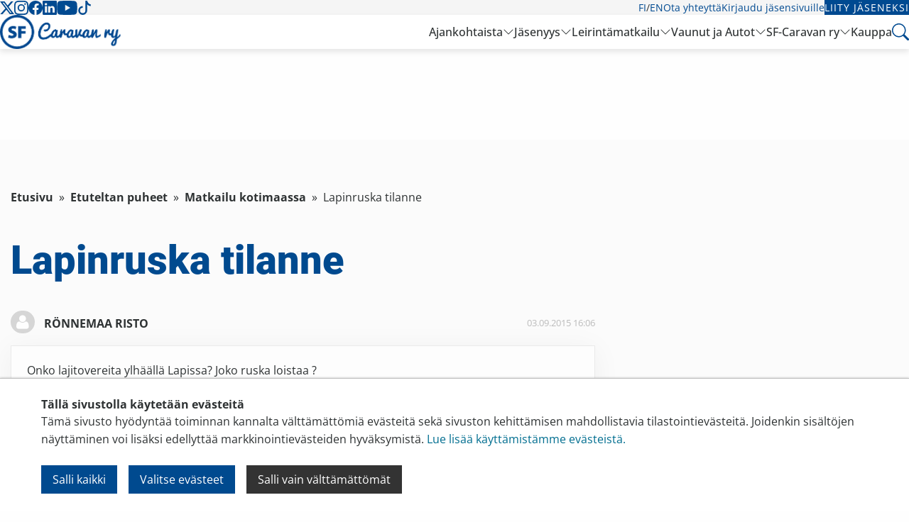

--- FILE ---
content_type: text/html; charset=utf-8
request_url: https://www.karavaanarit.fi/etuteltan-puheet/matkailu-kotimaassa/ketju-128152864/
body_size: 15582
content:
<!doctype html>
<html class="no-js" lang="fi">
  <head>
    <meta charset="utf-8">
    <meta http-equiv="x-ua-compatible" content="ie=edge">
    <meta name="viewport" content="width=device-width, initial-scale=1.0">
    <title>Lapinruska tilanne</title>
    <link rel="apple-touch-icon" sizes="57x57" href="/favicon/apple-icon-57x57.png">
<link rel="apple-touch-icon" sizes="60x60" href="/favicon/apple-icon-60x60.png">
<link rel="apple-touch-icon" sizes="72x72" href="/favicon/apple-icon-72x72.png">
<link rel="apple-touch-icon" sizes="76x76" href="/favicon/apple-icon-76x76.png">
<link rel="apple-touch-icon" sizes="114x114" href="/favicon/apple-icon-114x114.png">
<link rel="apple-touch-icon" sizes="120x120" href="/favicon/apple-icon-120x120.png">
<link rel="apple-touch-icon" sizes="144x144" href="/favicon/apple-icon-144x144.png">
<link rel="apple-touch-icon" sizes="152x152" href="/favicon/apple-icon-152x152.png">
<link rel="apple-touch-icon" sizes="180x180" href="/favicon/apple-icon-180x180.png">
<link rel="icon" type="image/png" sizes="192x192"  href="/favicon/android-icon-192x192.png">
<link rel="icon" type="image/png" sizes="32x32" href="/favicon/favicon-32x32.png">
<link rel="icon" type="image/png" sizes="96x96" href="/favicon/favicon-96x96.png">
<link rel="icon" type="image/png" sizes="16x16" href="/favicon/favicon-16x16.png">
<link rel="manifest" href="/favicon/manifest.json">
<meta name="msapplication-TileColor" content="#ffffff">
<meta name="msapplication-TileImage" content="/favicon/ms-icon-144x144.png">
<meta name="theme-color" content="#ffffff">    
    <meta name="description" content="">

    <!-- Facebook Open Graph Meta Tags -->
    <meta property="og:title" content="Lapinruska tilanne" />
    <meta property="og:description" content="" />
    <meta property="og:type" content="website" />
    <meta property="og:url" content="https://www.karavaanarit.fi/etuteltan-puheet/matkailu-kotimaassa/ketju-128152864/" />
    <meta property="og:image" content="https://www.karavaanarit.fi/site/assets/files/436662/dsc_4077.jpg" />

    <!-- Twitter -->
    <meta name="twitter:card" content="summary" />
    <meta name="twitter:title" content="Lapinruska tilanne" />
    <meta name="twitter:description" content="" />
    <meta name="twitter:url" content="https://www.karavaanarit.fi/etuteltan-puheet/matkailu-kotimaassa/ketju-128152864/" />    <link rel="stylesheet" href="/css/app.css?v=19">
    <link rel="stylesheet" href="/site/templates/styles/print.css" type="text/css" media="print" />
    <link rel="stylesheet" type="text/css" href="/slick/slick/slick.css" />

          <script>var PrivacyWireSettings={"version":1,"dnt":"0","bots":"0","customFunction":"updateCookieConsent","messageTimeout":5000,"consentByClass":"0","cookieGroups":{"necessary":"V\u00e4ltt\u00e4m\u00e4tt\u00f6m\u00e4t","functional":"Functional","statistics":"Tilastointi","marketing":"Markkinointi","external_media":"External Media"}};</script><script type='module' src='/site/modules/Privacywire/js/PrivacyWire.js'></script><script nomodule type='text/javascript' src='/site/modules/Privacywire/js/ie_polyfill.js'></script><script nomodule type='text/javascript' src='/site/modules/Privacywire/js/PrivacyWire_legacy.js'></script>      <link rel="stylesheet" href="/site/templates/styles/privacywire.css" />
      <script>
      // Set default cookie consent
      window.dataLayer = window.dataLayer || [];
      function gtag() {
        dataLayer.push(arguments);
      }
      gtag('consent', 'default', {
        ad_storage: 'denied',
        analytics_storage: 'denied',
        ad_user_data: 'denied',
        ad_personalization: 'denied',
        wait_for_update: 500,
      });
      gtag('set', 'ads_data_redaction', true);
      gtag('set', 'url_passthrough', true);

      // Update cookie consent
      window.updateCookieConsent = function(trigger_event) {
        trigger_event = typeof trigger_event === 'boolean' ? trigger_event : true;
        const d = new Date();
        d.setTime(d.getTime() + (365*24*60*60*1000));
        let expires = "expires=" + d.toUTCString();
        let domain = window.location.hostname.replace(/^www/, '');
        document.cookie = "privacywire_cookie_consent=" + (window.localStorage.getItem('privacywire') || "") + ";" + expires + ";domain=" + domain + ";path=/";
        let priw_storage = (window.localStorage.getItem('privacywire')) ? JSON.parse(window.localStorage.getItem('privacywire')) : "";
        window.cookie_consent = {
          'necessary': priw_storage ? (Boolean(priw_storage.necessary) ?? true) : true,
          'functional': Boolean(priw_storage.functional) ?? false,
          'statistics': Boolean(priw_storage.statistics) ?? false,
          'marketing': Boolean(priw_storage.marketing) ?? false,
          'external_media': Boolean(priw_storage.external_media) ?? false
        };
        if (trigger_event) {
          window.dataLayer = window.dataLayer || [];
          for (var cookie_category in window.cookie_consent) {
            if (cookie_category === 'necessary') continue;
            if (Object.prototype.hasOwnProperty.call(window.cookie_consent, cookie_category)) {
              if (!Boolean(window.cookie_consent[cookie_category])) continue;
              window.dataLayer.push({
                'event': 'cookie_consent_' + cookie_category + '_ok',
              });
            }
          }
        }
        // Update Google Consent Mode
        gtag('consent', 'update', {
          'ad_storage': window.cookie_consent.marketing ? 'granted' : 'denied',
          'analytics_storage': window.cookie_consent.statistics ? 'granted' : 'denied',
          'ad_user_data': window.cookie_consent.marketing ? 'granted' : 'denied',
          'ad_personalization': window.cookie_consent.marketing ? 'granted' : 'denied',
        });
        // Push the consent_updated event to the dataLayer
        window.dataLayer.push({ 'event': 'consent_updated' });
      }
      window.updateCookieConsent(false);
      </script>
    
          <!-- Google Tag Manager -->
      <script>
      (function(w,d,s,l,i){w[l]=w[l]||[];w[l].push({'gtm.start':
      new Date().getTime(),event:'gtm.js'});var
      f=d.getElementsByTagName(s)[0],
      j=d.createElement(s),dl=l!='dataLayer'?'&l='+l:'';j.async=true;j.src=
      'https://www.googletagmanager.com/gtm.js?id='+i+dl;f.parentNode.insertBefore(j,f);
      })(window,document,'script','dataLayer','GTM-NH42DM6');</script>
      <!-- End Google Tag Manager -->
    
    <link rel="preconnect" href="https://fonts.avoine.com">
    <link href="https://fonts.avoine.com/fonts/roboto/latin.css" rel="stylesheet">
    <link href="https://fonts.avoine.com/fonts/playfair-display/latin.css" rel="stylesheet">
    <link href="https://fonts.avoine.com/fonts/open-sans/latin.css" rel="stylesheet">

    <script src="/js/modernizr.js"></script>
    <!--<script src="/site/templates/scripts/vunit.js?1"></script>-->
    <!--[if lt IE 9]>
      <script src="https://cdnjs.cloudflare.com/ajax/libs/html5shiv/3.7.3/html5shiv.min.js"></script>
    <![endif]-->
    <link href='/site/templates/styles/defaults.css?43' rel='stylesheet'><link href='/site/templates/styles/slick.css' rel='stylesheet'><link href='//maxcdn.bootstrapcdn.com/font-awesome/4.2.0/css/font-awesome.min.css' rel='stylesheet'><link href='/site/templates/styles/jquery-te-1.4.0.css' rel='stylesheet'>
    <link rel="stylesheet" href="/css/hc-offcanvas-nav.css">
    <link rel="stylesheet" href="/css/remake.css?v=1762893755">
    

        <meta name="facebook-domain-verification" content="tpyk11249akqmqhbwgm9ngzhwc9fkk" />
  </head>
  <body class="discussions-topic">

  <div class="privacywire-wrapper" id="privacywire-wrapper">
    <div class="privacywire-page-wrapper">
        <div class="privacywire privacywire-banner">
            <div class='privacywire-header'>Tällä sivustolla käytetään evästeitä</div>            <div class="privacywire-body">
                <div class="privacywire-text"><p>Tämä sivusto hyödyntää toiminnan kannalta välttämättömiä evästeitä sekä sivuston kehittämisen mahdollistavia tilastointievästeitä. Joidenkin sisältöjen näyttäminen voi lisäksi edellyttää markkinointievästeiden hyväksymistä. <a href="/rekisteriseloste/">Lue lisää käyttämistämme evästeistä.​​​​​​</a>​</p></div>
                <div class="privacywire-buttons">
                    <button class="allow-all" >Salli kaikki</button>
                    <button class="allow-necessary" >Salli vain välttämättömät</button>

                    <button class="choose" >Valitse evästeet</button>
                </div>
                            </div>

        </div>
        <div class="privacywire privacywire-options">
            <div class='privacywire-header'>Tällä sivustolla käytetään evästeitä</div>            <div class="privacywire-body">
                <div class="privacywire-text"><p>Tämä sivusto hyödyntää toiminnan kannalta välttämättömiä evästeitä sekä sivuston kehittämisen mahdollistavia tilastointievästeitä. Joidenkin sisältöjen näyttäminen voi lisäksi edellyttää markkinointievästeiden hyväksymistä. <a href="/rekisteriseloste/">Lue lisää käyttämistämme evästeistä.​​​​​​</a>​</p></div>
                <div class="privacywire-text">
                    <ul>
                        <li >
                            <label for="necessary"><input class="required" type="checkbox" name="necessary" id="necessary" value="1" checked disabled>Välttämättömät</label>
                        </li>
                        <li hidden>
                            <label for="functional"><input class="optional" type="checkbox" name="functional" id="functional" value="0">Functional</label>
                        </li>
                        <li >
                            <label for="statistics"><input class="optional" type="checkbox" name="statistics" id="statistics" value="0">Tilastointi</label>
                        </li>
                        <li >
                            <label for="marketing"><input class="optional" type="checkbox" name="marketing" id="marketing" value="0">Markkinointi</label>
                        </li>
                        <li hidden>
                            <label for="external_media"><input class="optional" type="checkbox" name="external_media" id="external_media" value="0">External Media</label>
                        </li>
                    </ul>
                </div>
                <div class="privacywire-buttons">
                    <button class="toggle" >Valitse kaikki</button>
                    <button class="save">Tallenna asetukset</button>
                    <button class="allow-all" hidden>Salli kaikki</button>
                </div>
                            </div>
        </div>
        <div class="privacywire privacywire-message"><div class="privacywire-body">Evästeasetuksesi on tallennettu.</div></div>
    </div>
</div><div hidden class="privacywire-ask-consent-blueprint" id="privacywire-ask-consent-blueprint">
    <div class="privacywire-consent-message"><p>Tämän sisällön näyttäminen edellyttää seuraavan evästetyypin hyväksymistä: {category}.</p></div>
    <button class="privacywire-consent-button"
            data-consent-category="{categoryname}">Hyväksy evästeet</button>
</div>  
  
  <div class="pushable-content" data-adminbar-adjust="top" data-adminbar-content>

    <div class="main-header remake remake__header">
  <div class="remake remake__header--tertiary">
    <div class="remake remake__container remake__grid">
      <div class="remake remake__brand">
        <a class="remake remake__brand-link" href="/">
          <img class="remake remake__brand-logo remake__brand-logo--small" src="/img/sf_caravan_logo_trimmed.png">
        </a>
      </div>
      <nav class="remake remake__navigation">
        <ul class="remake remake__navigation-list">
          <li class="remake remake__navigation-list-item">
            <button type="button" class="remake remake__trigger search-trigger" href="#search-panel">
              <svg class="remake remake__icon" width="24" height="24" viewBox="0 0 16 16">
                <path fill="var(--remake-color-blue, currentColor)" d="M11.742 10.344a6.5 6.5 0 1 0-1.397 1.398h-.001q.044.06.098.115l3.85 3.85a1 1 0 0 0 1.415-1.414l-3.85-3.85a1 1 0 0 0-.115-.1zM12 6.5a5.5 5.5 0 1 1-11 0a5.5 5.5 0 0 1 11 0" />
              </svg>
            </button>
          </li>
          <li class="remake remake__navigation-list-item">
            <button type="button" class="remake remake__button remake__button--hamburger remake__trigger off-canvas-trigger" href="#off-canvas">
              <svg class="remake remake__icon" width="32" height="32" viewBox="0 0 16 16">
                <path fill="currentColor" fill-rule="evenodd" d="M2.5 12a.5.5 0 0 1 .5-.5h10a.5.5 0 0 1 0 1H3a.5.5 0 0 1-.5-.5m0-4a.5.5 0 0 1 .5-.5h10a.5.5 0 0 1 0 1H3a.5.5 0 0 1-.5-.5m0-4a.5.5 0 0 1 .5-.5h10a.5.5 0 0 1 0 1H3a.5.5 0 0 1-.5-.5" />
              </svg>
            </button>
          </li>
        </ul>
      </nav>
    </div>
  </div>
  <div class="remake remake__header--secondary">
    <div class="remake remake__container remake__grid">
      <nav class="remake remake__navigation">
        <ul class="remake remake__navigation-list">
                      <li class="remake remake__navigation-list-item">
              <a class="remake remake__navigation-link" href="https://x.com/sfcaravan" target="_blank">
                
              <svg class="remake remake__icon" width="20" height="20" viewBox="0 0 16 16">
                <path fill="currentColor" d="M12.6.75h2.454l-5.36 6.142L16 15.25h-4.937l-3.867-5.07l-4.425 5.07H.316l5.733-6.57L0 .75h5.063l3.495 4.633L12.601.75Zm-.86 13.028h1.36L4.323 2.145H2.865z" />
              </svg>
                          </a>
            </li>
                      <li class="remake remake__navigation-list-item">
              <a class="remake remake__navigation-link" href="https://www.instagram.com/sfcaravan/" target="_blank">
                
              <svg class="remake remake__icon" width="20" height="20" viewBox="0 0 16 16">
                <path fill="currentColor" d="M8 0C5.829 0 5.556.01 4.703.048C3.85.088 3.269.222 2.76.42a3.9 3.9 0 0 0-1.417.923A3.9 3.9 0 0 0 .42 2.76C.222 3.268.087 3.85.048 4.7C.01 5.555 0 5.827 0 8.001c0 2.172.01 2.444.048 3.297c.04.852.174 1.433.372 1.942c.205.526.478.972.923 1.417c.444.445.89.719 1.416.923c.51.198 1.09.333 1.942.372C5.555 15.99 5.827 16 8 16s2.444-.01 3.298-.048c.851-.04 1.434-.174 1.943-.372a3.9 3.9 0 0 0 1.416-.923c.445-.445.718-.891.923-1.417c.197-.509.332-1.09.372-1.942C15.99 10.445 16 10.173 16 8s-.01-2.445-.048-3.299c-.04-.851-.175-1.433-.372-1.941a3.9 3.9 0 0 0-.923-1.417A3.9 3.9 0 0 0 13.24.42c-.51-.198-1.092-.333-1.943-.372C10.443.01 10.172 0 7.998 0zm-.717 1.442h.718c2.136 0 2.389.007 3.232.046c.78.035 1.204.166 1.486.275c.373.145.64.319.92.599s.453.546.598.92c.11.281.24.705.275 1.485c.039.843.047 1.096.047 3.231s-.008 2.389-.047 3.232c-.035.78-.166 1.203-.275 1.485a2.5 2.5 0 0 1-.599.919c-.28.28-.546.453-.92.598c-.28.11-.704.24-1.485.276c-.843.038-1.096.047-3.232.047s-2.39-.009-3.233-.047c-.78-.036-1.203-.166-1.485-.276a2.5 2.5 0 0 1-.92-.598a2.5 2.5 0 0 1-.6-.92c-.109-.281-.24-.705-.275-1.485c-.038-.843-.046-1.096-.046-3.233s.008-2.388.046-3.231c.036-.78.166-1.204.276-1.486c.145-.373.319-.64.599-.92s.546-.453.92-.598c.282-.11.705-.24 1.485-.276c.738-.034 1.024-.044 2.515-.045zm4.988 1.328a.96.96 0 1 0 0 1.92a.96.96 0 0 0 0-1.92m-4.27 1.122a4.109 4.109 0 1 0 0 8.217a4.109 4.109 0 0 0 0-8.217m0 1.441a2.667 2.667 0 1 1 0 5.334a2.667 2.667 0 0 1 0-5.334" />
              </svg>
                          </a>
            </li>
                      <li class="remake remake__navigation-list-item">
              <a class="remake remake__navigation-link" href="https://www.facebook.com/sfcaravan/" target="_blank">
                
              <svg class="remake remake__icon" width="20" height="20" viewBox="0 0 16 16">
                <path fill="currentColor" d="M16 8.049c0-4.446-3.582-8.05-8-8.05C3.58 0-.002 3.603-.002 8.05c0 4.017 2.926 7.347 6.75 7.951v-5.625h-2.03V8.05H6.75V6.275c0-2.017 1.195-3.131 3.022-3.131c.876 0 1.791.157 1.791.157v1.98h-1.009c-.993 0-1.303.621-1.303 1.258v1.51h2.218l-.354 2.326H9.25V16c3.824-.604 6.75-3.934 6.75-7.951" />
              </svg>
                          </a>
            </li>
                      <li class="remake remake__navigation-list-item">
              <a class="remake remake__navigation-link" href="https://www.linkedin.com/company/sfcaravan/" target="_blank">
                
              <svg class="remake remake__icon" width="20" height="20" viewBox="0 0 16 16">
                <path fill="currentColor" d="M0 1.146C0 .513.526 0 1.175 0h13.65C15.474 0 16 .513 16 1.146v13.708c0 .633-.526 1.146-1.175 1.146H1.175C.526 16 0 15.487 0 14.854zm4.943 12.248V6.169H2.542v7.225zm-1.2-8.212c.837 0 1.358-.554 1.358-1.248c-.015-.709-.52-1.248-1.342-1.248S2.4 3.226 2.4 3.934c0 .694.521 1.248 1.327 1.248zm4.908 8.212V9.359c0-.216.016-.432.08-.586c.173-.431.568-.878 1.232-.878c.869 0 1.216.662 1.216 1.634v3.865h2.401V9.25c0-2.22-1.184-3.252-2.764-3.252c-1.274 0-1.845.7-2.165 1.193v.025h-.016l.016-.025V6.169h-2.4c.03.678 0 7.225 0 7.225z" />
              </svg>
                          </a>
            </li>
                      <li class="remake remake__navigation-list-item">
              <a class="remake remake__navigation-link" href="https://www.youtube.com/@SFCaravanry" target="_blank">
                
              <svg class="remake remake__icon" width="29" height="20" viewBox="0 2 16 11.24">
                <path fill="currentColor" d="M8.051 1.999h.089c.822.003 4.987.033 6.11.335a2.01 2.01 0 0 1 1.415 1.42c.101.38.172.883.22 1.402l.01.104l.022.26l.008.104c.065.914.073 1.77.074 1.957v.075c-.001.194-.01 1.108-.082 2.06l-.008.105l-.009.104c-.05.572-.124 1.14-.235 1.558a2.01 2.01 0 0 1-1.415 1.42c-1.16.312-5.569.334-6.18.335h-.142c-.309 0-1.587-.006-2.927-.052l-.17-.006l-.087-.004l-.171-.007l-.171-.007c-1.11-.049-2.167-.128-2.654-.26a2.01 2.01 0 0 1-1.415-1.419c-.111-.417-.185-.986-.235-1.558L.09 9.82l-.008-.104A31 31 0 0 1 0 7.68v-.123c.002-.215.01-.958.064-1.778l.007-.103l.003-.052l.008-.104l.022-.26l.01-.104c.048-.519.119-1.023.22-1.402a2.01 2.01 0 0 1 1.415-1.42c.487-.13 1.544-.21 2.654-.26l.17-.007l.172-.006l.086-.003l.171-.007A100 100 0 0 1 7.858 2zM6.4 5.209v4.818l4.157-2.408z"></path>
              </svg>
                          </a>
            </li>
                      <li class="remake remake__navigation-list-item">
              <a class="remake remake__navigation-link" href="https://www.tiktok.com/@sfcaravan" target="_blank">
                
              <svg class="remake remake__icon" width="20" height="20" viewBox="0 0 16 16">
                <path fill="currentColor" d="M9 0h1.98c.144.715.54 1.617 1.235 2.512C12.895 3.389 13.797 4 15 4v2c-1.753 0-3.07-.814-4-1.829V11a5 5 0 1 1-5-5v2a3 3 0 1 0 3 3z" />
              </svg>
                          </a>
            </li>
                  </ul>
      </nav>
      <nav class="remake remake__navigation">
        <ul class="remake remake__navigation-list">
                                        <li class="remake remake__navigation-list-item">
            <a class="remake remake__navigation-link" href="/">FI</a>
            <span>/</span>
            <a class="remake remake__navigation-link" href="/caravanning-in-finland/">EN</a>
          </li>
          <li class="remake remake__navigation-list-item">
            <a class="remake remake__navigation-link" href="/yhteystiedot/">Ota yhteyttä</a>
          </li>
                      <li class="remake remake__navigation-list-item">
              <a class="remake remake__navigation-link" href="/sso/?page_id=32902">Kirjaudu jäsensivuille</a>
            </li>
            <li class="remake remake__navigation-list-item">
              <a class="remake remake__button" href="https://liity.karavaanarit.fi/">Liity jäseneksi</a>
            </li>
                  </ul>
      </nav>
    </div>
  </div>
  <div class="remake remake__header--primary">
    <div class="remake remake__container remake__grid">
      <div class="remake remake__brand">
        <a class="remake remake__brand-link" href="/">
          <img class="remake remake__brand-logo" src="/img/sf_caravan_logo_trimmed.png">
        </a>
      </div>
      <nav class="remake remake__navigation">
        <ul class="remake remake__navigation-list">
                                  <li class="remake remake__navigation-list-item">
              <a class="remake remake__navigation-link " href="/ajankohtaista/">Ajankohtaista</a>
                              <button type="button" class="remake remake__navigation-toggle">
                  <svg class="remake remake__icon" width="16" height="16" viewBox="0 0 16 16">
                    <path fill="currentColor" fill-rule="evenodd" d="M1.646 4.646a.5.5 0 0 1 .708 0L8 10.293l5.646-5.647a.5.5 0 0 1 .708.708l-6 6a.5.5 0 0 1-.708 0l-6-6a.5.5 0 0 1 0-.708" />
                  </svg>
                  <svg class="remake remake__icon" width="16" height="16" viewBox="0 0 16 16">
                    <path fill="currentColor" fill-rule="evenodd" d="M7.646 4.646a.5.5 0 0 1 .708 0l6 6a.5.5 0 0 1-.708.708L8 5.707l-5.646 5.647a.5.5 0 0 1-.708-.708z" />
                  </svg>
                </button>
                <div class="remake remake__navigation-dropdown remake__navigation-dropdown--hidden">
                  <div class="remake remake__container">
                    <ul class="remake remake__navigation-list--columns">
                                                                      <li class="remake remake__navigation-list-item">
                          <a class="remake remake__navigation-link " href="/ajankohtaista/uutiset/">Uutiset ja tiedotteet</a>
                        </li>
                                                                      <li class="remake remake__navigation-list-item">
                          <a class="remake remake__navigation-link " href="/ajankohtaista/tapahtumakalenteri/">Tapahtumakalenteri</a>
                        </li>
                                                                      <li class="remake remake__navigation-list-item">
                          <a class="remake remake__navigation-link " href="/ajankohtaista/media/">Media</a>
                        </li>
                                                                      <li class="remake remake__navigation-list-item">
                          <a class="remake remake__navigation-link " href="/ajankohtaista/opinnaytetyot/">Opinnäytetyöt</a>
                        </li>
                                                                      <li class="remake remake__navigation-list-item">
                          <a class="remake remake__navigation-link " href="/ajankohtaista/mentorointipilotti/">Mentorointipilotti</a>
                        </li>
                                          </ul>
                  </div>
                </div>
                          </li>
                                  <li class="remake remake__navigation-list-item">
              <a class="remake remake__navigation-link " href="/jasenyys/">Jäsenyys</a>
                              <button type="button" class="remake remake__navigation-toggle">
                  <svg class="remake remake__icon" width="16" height="16" viewBox="0 0 16 16">
                    <path fill="currentColor" fill-rule="evenodd" d="M1.646 4.646a.5.5 0 0 1 .708 0L8 10.293l5.646-5.647a.5.5 0 0 1 .708.708l-6 6a.5.5 0 0 1-.708 0l-6-6a.5.5 0 0 1 0-.708" />
                  </svg>
                  <svg class="remake remake__icon" width="16" height="16" viewBox="0 0 16 16">
                    <path fill="currentColor" fill-rule="evenodd" d="M7.646 4.646a.5.5 0 0 1 .708 0l6 6a.5.5 0 0 1-.708.708L8 5.707l-5.646 5.647a.5.5 0 0 1-.708-.708z" />
                  </svg>
                </button>
                <div class="remake remake__navigation-dropdown remake__navigation-dropdown--hidden">
                  <div class="remake remake__container">
                    <ul class="remake remake__navigation-list--columns">
                                                                      <li class="remake remake__navigation-list-item">
                          <a class="remake remake__navigation-link " href="/jasenyys/jaseneksi/">Jäseneksi</a>
                        </li>
                                                                      <li class="remake remake__navigation-list-item">
                          <a class="remake remake__navigation-link " href="/jasenyys/liity/">Liity jäseneksi</a>
                        </li>
                                                                      <li class="remake remake__navigation-list-item">
                          <a class="remake remake__navigation-link " href="/jasenyys/jasenedut/">Jäsenedut</a>
                        </li>
                                                                      <li class="remake remake__navigation-list-item">
                          <a class="remake remake__navigation-link " href="/jasenyys/jasenmaksu/">Jäsenmaksu</a>
                        </li>
                                                                      <li class="remake remake__navigation-list-item">
                          <a class="remake remake__navigation-link " href="/jasenyys/karavaanarin_mobiili/">Karavaanarin Mobiili</a>
                        </li>
                                                                      <li class="remake remake__navigation-list-item">
                          <a class="remake remake__navigation-link " href="/jasenyys/sahkoinen-jasenkortti/">Sähköinen jäsenkortti</a>
                        </li>
                                                                      <li class="remake remake__navigation-list-item">
                          <a class="remake remake__navigation-link " href="/jasenyys/muutokset-jasenyyteen/">Muutokset jäsenyyteen</a>
                        </li>
                                                                      <li class="remake remake__navigation-list-item">
                          <a class="remake remake__navigation-link " href="/jasenyys/jasensivut/">Jäsensivut</a>
                        </li>
                                                                      <li class="remake remake__navigation-list-item">
                          <a class="remake remake__navigation-link " href="/jasenyys/jasenyhdistykset/">Yhdistykset</a>
                        </li>
                                                                      <li class="remake remake__navigation-list-item">
                          <a class="remake remake__navigation-link " href="/jasenyys/liity-yritys-ja-yhteisojaseneksi/">Liity yritys- ja yhteisöjäseneksi</a>
                        </li>
                                                                      <li class="remake remake__navigation-list-item">
                          <a class="remake remake__navigation-link " href="/jasenyys/jasenhankinta/">Jäsenhankinta</a>
                        </li>
                                                                      <li class="remake remake__navigation-list-item">
                          <a class="remake remake__navigation-link " href="/jasenyys/kerhotoiminta/">Kerhotoiminta</a>
                        </li>
                                          </ul>
                  </div>
                </div>
                          </li>
                                  <li class="remake remake__navigation-list-item">
              <a class="remake remake__navigation-link " href="/leirintamatkailu/">Leirintämatkailu</a>
                              <button type="button" class="remake remake__navigation-toggle">
                  <svg class="remake remake__icon" width="16" height="16" viewBox="0 0 16 16">
                    <path fill="currentColor" fill-rule="evenodd" d="M1.646 4.646a.5.5 0 0 1 .708 0L8 10.293l5.646-5.647a.5.5 0 0 1 .708.708l-6 6a.5.5 0 0 1-.708 0l-6-6a.5.5 0 0 1 0-.708" />
                  </svg>
                  <svg class="remake remake__icon" width="16" height="16" viewBox="0 0 16 16">
                    <path fill="currentColor" fill-rule="evenodd" d="M7.646 4.646a.5.5 0 0 1 .708 0l6 6a.5.5 0 0 1-.708.708L8 5.707l-5.646 5.647a.5.5 0 0 1-.708-.708z" />
                  </svg>
                </button>
                <div class="remake remake__navigation-dropdown remake__navigation-dropdown--hidden">
                  <div class="remake remake__container">
                    <ul class="remake remake__navigation-list--columns">
                                                                      <li class="remake remake__navigation-list-item">
                          <a class="remake remake__navigation-link " href="/leirintamatkailu/leirinta-ulkomailla/">Leirintä ulkomailla</a>
                        </li>
                                                                      <li class="remake remake__navigation-list-item">
                          <a class="remake remake__navigation-link " href="/leirintamatkailu/leirinta-suomessa/">Leirintä Suomessa</a>
                        </li>
                                                                      <li class="remake remake__navigation-list-item">
                          <a class="remake remake__navigation-link " href="/leirintamatkailu/turvallisuus/">Turvallista matkaa</a>
                        </li>
                                                                      <li class="remake remake__navigation-list-item">
                          <a class="remake remake__navigation-link " href="/leirintamatkailu/karavaanarin-sanasto/">Karavaanarin sanasto</a>
                        </li>
                                          </ul>
                  </div>
                </div>
                          </li>
                                  <li class="remake remake__navigation-list-item">
              <a class="remake remake__navigation-link " href="/vaunut-ja-autot/">Vaunut ja Autot</a>
                              <button type="button" class="remake remake__navigation-toggle">
                  <svg class="remake remake__icon" width="16" height="16" viewBox="0 0 16 16">
                    <path fill="currentColor" fill-rule="evenodd" d="M1.646 4.646a.5.5 0 0 1 .708 0L8 10.293l5.646-5.647a.5.5 0 0 1 .708.708l-6 6a.5.5 0 0 1-.708 0l-6-6a.5.5 0 0 1 0-.708" />
                  </svg>
                  <svg class="remake remake__icon" width="16" height="16" viewBox="0 0 16 16">
                    <path fill="currentColor" fill-rule="evenodd" d="M7.646 4.646a.5.5 0 0 1 .708 0l6 6a.5.5 0 0 1-.708.708L8 5.707l-5.646 5.647a.5.5 0 0 1-.708-.708z" />
                  </svg>
                </button>
                <div class="remake remake__navigation-dropdown remake__navigation-dropdown--hidden">
                  <div class="remake remake__container">
                    <ul class="remake remake__navigation-list--columns">
                                                                      <li class="remake remake__navigation-list-item">
                          <a class="remake remake__navigation-link " href="/vaunut-ja-autot/maaritelmat/">Tietoa ja tilastoja</a>
                        </li>
                                                                      <li class="remake remake__navigation-list-item">
                          <a class="remake remake__navigation-link " href="/vaunut-ja-autot/vinkit/">Vinkkejä ja ohjeita</a>
                        </li>
                                                                      <li class="remake remake__navigation-list-item">
                          <a class="remake remake__navigation-link " href="/vaunut-ja-autot/lisatiedot/">Hyödyllistä tietoa</a>
                        </li>
                                          </ul>
                  </div>
                </div>
                          </li>
                                  <li class="remake remake__navigation-list-item">
              <a class="remake remake__navigation-link " href="/sf-caravan-ry/">SF-Caravan ry</a>
                              <button type="button" class="remake remake__navigation-toggle">
                  <svg class="remake remake__icon" width="16" height="16" viewBox="0 0 16 16">
                    <path fill="currentColor" fill-rule="evenodd" d="M1.646 4.646a.5.5 0 0 1 .708 0L8 10.293l5.646-5.647a.5.5 0 0 1 .708.708l-6 6a.5.5 0 0 1-.708 0l-6-6a.5.5 0 0 1 0-.708" />
                  </svg>
                  <svg class="remake remake__icon" width="16" height="16" viewBox="0 0 16 16">
                    <path fill="currentColor" fill-rule="evenodd" d="M7.646 4.646a.5.5 0 0 1 .708 0l6 6a.5.5 0 0 1-.708.708L8 5.707l-5.646 5.647a.5.5 0 0 1-.708-.708z" />
                  </svg>
                </button>
                <div class="remake remake__navigation-dropdown remake__navigation-dropdown--hidden">
                  <div class="remake remake__container">
                    <ul class="remake remake__navigation-list--columns">
                                                                      <li class="remake remake__navigation-list-item">
                          <a class="remake remake__navigation-link " href="/sf-caravan-ry/sf-caravanry/">SF-Caravan ry</a>
                        </li>
                                                                      <li class="remake remake__navigation-list-item">
                          <a class="remake remake__navigation-link " href="/sf-caravan-ry/hallitus/">Hallitus</a>
                        </li>
                                                                      <li class="remake remake__navigation-list-item">
                          <a class="remake remake__navigation-link " href="/sf-caravan-ry/asiantuntijat/">Asiantuntijat</a>
                        </li>
                                                                      <li class="remake remake__navigation-list-item">
                          <a class="remake remake__navigation-link " href="/sf-caravan-ry/toimisto/">Toimisto</a>
                        </li>
                                                                      <li class="remake remake__navigation-list-item">
                          <a class="remake remake__navigation-link " href="/sf-caravan-ry/jasenyhdistykset/">Jäsenyhdistykset</a>
                        </li>
                                                                      <li class="remake remake__navigation-list-item">
                          <a class="remake remake__navigation-link " href="/sf-caravan-ry/kumppanit/">Kumppanit</a>
                        </li>
                                                                      <li class="remake remake__navigation-list-item">
                          <a class="remake remake__navigation-link " href="/sf-caravan-ry/liitonsaannot/">Säännöt</a>
                        </li>
                                                                      <li class="remake remake__navigation-list-item">
                          <a class="remake remake__navigation-link " href="/sf-caravan-ry/tilaa-uutiskirje/">Tilaa uutiskirje</a>
                        </li>
                                                                      <li class="remake remake__navigation-list-item">
                          <a class="remake remake__navigation-link " href="/sf-caravan-ry/media/">Media</a>
                        </li>
                                          </ul>
                  </div>
                </div>
                          </li>
                                  <li class="remake remake__navigation-list-item">
              <a class="remake remake__navigation-link " href="/kauppa/">Kauppa</a>
                          </li>
                              <li class="remake remake__navigation-list-item">
            <a class="remake remake__navigation-link remake__search-trigger search-trigger" href="#search">
              <svg class="remake remake__icon" width="24" height="24" viewBox="0 0 16 16">
                <path fill="var(--remake-color-blue, currentColor)" d="M11.742 10.344a6.5 6.5 0 1 0-1.397 1.398h-.001q.044.06.098.115l3.85 3.85a1 1 0 0 0 1.415-1.414l-3.85-3.85a1 1 0 0 0-.115-.1zM12 6.5a5.5 5.5 0 1 1-11 0a5.5 5.5 0 0 1 11 0" />
              </svg>
            </a>
          </li>
        </ul>
      </nav>
    </div>
  </div>
</div>
    
    <div class="remake remake__search search">
  <div class="remake remake__container">
    <form id="search-form" action="/haku/" method="get">
      <input type="text" name="q" id="search_query" class="q" value="" placeholder="Etsi sivustolta">
    </form>
  </div>
</div>
    <nav id="off-canvas-sidebar">
  <ul>
                <li>
        <a href="/ajankohtaista/">Ajankohtaista</a>
                  <ul>
                                        <li>
                <a href="/ajankohtaista/uutiset/">Uutiset ja tiedotteet</a>
                              </li>
                                        <li>
                <a href="/ajankohtaista/tapahtumakalenteri/">Tapahtumakalenteri</a>
                              </li>
                                        <li>
                <a href="/ajankohtaista/media/">Media</a>
                              </li>
                                        <li>
                <a href="/ajankohtaista/opinnaytetyot/">Opinnäytetyöt</a>
                              </li>
                                        <li>
                <a href="/ajankohtaista/mentorointipilotti/">Mentorointipilotti</a>
                                  <ul>
                                                                <li>
                        <a href="/ajankohtaista/mentorointipilotti/miksi-mentorointipilotti-kaynnistetaan/">Miksi mentorointipilotti käynnistetään?</a>
                      </li>
                                                                <li>
                        <a href="/ajankohtaista/mentorointipilotti/mita-mentorointi-on/">Mitä mentorointi on?</a>
                      </li>
                                                                <li>
                        <a href="/ajankohtaista/mentorointipilotti/mentoroinnin-hyodyt/">Mitä hyötyä mentoroinnista on?</a>
                      </li>
                                                                <li>
                        <a href="/ajankohtaista/mentorointipilotti/miten-mentorointipilotti-toimii/">Miten mentorointipilotti toimii?</a>
                      </li>
                                                                <li>
                        <a href="/ajankohtaista/mentorointipilotti/mita-osallistujilta-odotetaan/">Mitä osallistujilta odotetaan?</a>
                      </li>
                                      </ul>
                              </li>
                      </ul>
              </li>
                <li>
        <a href="/jasenyys/">Jäsenyys</a>
                  <ul>
                                        <li>
                <a href="/jasenyys/jaseneksi/">Jäseneksi</a>
                              </li>
                                        <li>
                <a href="/jasenyys/liity/">Liity jäseneksi</a>
                              </li>
                                        <li>
                <a href="/jasenyys/jasenedut/">Jäsenedut</a>
                              </li>
                                        <li>
                <a href="/jasenyys/jasenmaksu/">Jäsenmaksu</a>
                              </li>
                                        <li>
                <a href="/jasenyys/karavaanarin_mobiili/">Karavaanarin Mobiili</a>
                              </li>
                                        <li>
                <a href="/jasenyys/sahkoinen-jasenkortti/">Sähköinen jäsenkortti</a>
                              </li>
                                        <li>
                <a href="/jasenyys/muutokset-jasenyyteen/">Muutokset jäsenyyteen</a>
                              </li>
                                        <li>
                <a href="/jasenyys/jasensivut/">Jäsensivut</a>
                              </li>
                                        <li>
                <a href="/jasenyys/jasenyhdistykset/">Yhdistykset</a>
                              </li>
                                        <li>
                <a href="/jasenyys/liity-yritys-ja-yhteisojaseneksi/">Liity yritys- ja yhteisöjäseneksi</a>
                              </li>
                                        <li>
                <a href="/jasenyys/jasenhankinta/">Jäsenhankinta</a>
                              </li>
                                        <li>
                <a href="/jasenyys/kerhotoiminta/">Kerhotoiminta</a>
                              </li>
                      </ul>
              </li>
                <li>
        <a href="/leirintamatkailu/">Leirintämatkailu</a>
                  <ul>
                                        <li>
                <a href="/leirintamatkailu/leirinta-ulkomailla/">Leirintä ulkomailla</a>
                                  <ul>
                                                                <li>
                        <a href="/leirintamatkailu/leirinta-ulkomailla/acsi/">ACSI</a>
                      </li>
                                                                <li>
                        <a href="/leirintamatkailu/leirinta-ulkomailla/camping-key-europe/">Camping Key Europe, CKE-kortti</a>
                      </li>
                                                                <li>
                        <a href="/leirintamatkailu/leirinta-ulkomailla/kansainvalinen-leirintakortti/">Kansainvälinen leirintäkortti, CCI</a>
                      </li>
                                                                <li>
                        <a href="/leirintamatkailu/leirinta-ulkomailla/pohjoismaiset-karavaanipaivat/">Pohjoismaiset Karavaanipäivät</a>
                      </li>
                                                                <li>
                        <a href="/leirintamatkailu/leirinta-ulkomailla/f.i.c.c-rally/">F.I.C.C.-Rally</a>
                      </li>
                                                                <li>
                        <a href="/leirintamatkailu/leirinta-ulkomailla/france-passion/">France Passion</a>
                      </li>
                                                                <li>
                        <a href="/leirintamatkailu/leirinta-ulkomailla/swede-stops/">Nortrip</a>
                      </li>
                                                                <li>
                        <a href="/leirintamatkailu/leirinta-ulkomailla/agricamper-italia/">Agricamper Italia</a>
                      </li>
                                                                <li>
                        <a href="/leirintamatkailu/leirinta-ulkomailla/asiapaperit/">Asiakirjat</a>
                      </li>
                                                                <li>
                        <a href="/leirintamatkailu/leirinta-ulkomailla/terveydenhuolto/">Terveydenhuolto</a>
                      </li>
                                                                <li>
                        <a href="/leirintamatkailu/leirinta-ulkomailla/lemmikit-matkalla/">Lemmikit matkalla</a>
                      </li>
                                                                <li>
                        <a href="/leirintamatkailu/leirinta-ulkomailla/ymparistomerkit-ja-tiemaksut/">Ympäristömerkit ja tiemaksut</a>
                      </li>
                                                                <li>
                        <a href="/leirintamatkailu/leirinta-ulkomailla/leirintaalueista/">Leirintäalueista</a>
                      </li>
                                                                <li>
                        <a href="/leirintamatkailu/leirinta-ulkomailla/kaasun-kaytto/">Kaasun käyttö</a>
                      </li>
                                      </ul>
                              </li>
                                        <li>
                <a href="/leirintamatkailu/leirinta-suomessa/">Leirintä Suomessa</a>
                                  <ul>
                                                                <li>
                        <a href="/leirintamatkailu/leirinta-suomessa/suomen-leirintamatkailun-tulo-ja-tyollisyysvaikutukset-tutkimus/">Suomen leirintämatkailun tulo- ja työllisyysvaikutukset -tutkimus</a>
                      </li>
                                                                <li>
                        <a href="/leirintamatkailu/leirinta-suomessa/leirintaopas/">Leirintäopas</a>
                      </li>
                                                                <li>
                        <a href="/leirintamatkailu/leirinta-suomessa/alasivun-alasivu/">SF-Caravan-leirintäalueet</a>
                      </li>
                                                                <li>
                        <a href="/leirintamatkailu/leirinta-suomessa/vankkurihymio/">Vankkurihymiö</a>
                      </li>
                                                                <li>
                        <a href="/leirintamatkailu/leirinta-suomessa/matkaparkit/">Matkaparkit</a>
                      </li>
                                                                <li>
                        <a href="/leirintamatkailu/leirinta-suomessa/matkustajailmoitus/">Matkustajailmoitus</a>
                      </li>
                                                                <li>
                        <a href="/leirintamatkailu/leirinta-suomessa/leirintaalueen-suunnitteluopas/">Leirintäalueen perustajan opas</a>
                      </li>
                                                                <li>
                        <a href="/leirintamatkailu/leirinta-suomessa/leirintaalueen-turvallisuus-opas/">Leirintäalueen turvallisuusopas</a>
                      </li>
                                                                <li>
                        <a href="/leirintamatkailu/leirinta-suomessa/vastuullisuusoppaat/">Vastuullisuusoppaat</a>
                      </li>
                                                                <li>
                        <a href="/leirintamatkailu/leirinta-suomessa/koiraystavallinen-leirintaalue/">Koiraystävällinen leirintäalue</a>
                      </li>
                                      </ul>
                              </li>
                                        <li>
                <a href="/leirintamatkailu/turvallisuus/">Turvallista matkaa</a>
                                  <ul>
                                                                <li>
                        <a href="/leirintamatkailu/turvallisuus/karavaanarin-turvaohjeet/">Karavaanarin turvaohjeet</a>
                      </li>
                                                                <li>
                        <a href="/leirintamatkailu/turvallisuus/asuntovaunun-kuormaus/">Matkailuvaunun kuormaus</a>
                      </li>
                                                                <li>
                        <a href="/leirintamatkailu/turvallisuus/tien-paalla/">Karavaanari tien päällä</a>
                      </li>
                                                                <li>
                        <a href="/leirintamatkailu/turvallisuus/turvavalit/">Turvavälit leiriydyttäessä</a>
                      </li>
                                                                <li>
                        <a href="/leirintamatkailu/turvallisuus/onnettomuuspaikalla/">Näin autat onnettomuuspaikalla</a>
                      </li>
                                                                <li>
                        <a href="/leirintamatkailu/turvallisuus/turavali/">Oikea etäisyys edelläajavaan</a>
                      </li>
                                                                <li>
                        <a href="/leirintamatkailu/turvallisuus/varovasti-tulen-kanssa/">Varovasti tulen kanssa</a>
                      </li>
                                      </ul>
                              </li>
                                        <li>
                <a href="/leirintamatkailu/karavaanarin-sanasto/">Karavaanarin sanasto</a>
                              </li>
                      </ul>
              </li>
                <li>
        <a href="/vaunut-ja-autot/">Vaunut ja Autot</a>
                  <ul>
                                        <li>
                <a href="/vaunut-ja-autot/maaritelmat/">Tietoa ja tilastoja</a>
                              </li>
                                        <li>
                <a href="/vaunut-ja-autot/vinkit/">Vinkkejä ja ohjeita</a>
                                  <ul>
                                                                <li>
                        <a href="/vaunut-ja-autot/vinkit/vinkkeja-ensimmaisen-matkailuauton-hankintaan/">Vinkkejä ensimmäisen matkailuauton hankintaan</a>
                      </li>
                                                                <li>
                        <a href="/vaunut-ja-autot/vinkit/vinkkeja-ensimmaisen-matkailuvaunun-hankintaan/">Vinkkejä ensimmäisen matkailuvaunun hankintaan</a>
                      </li>
                                                                <li>
                        <a href="/vaunut-ja-autot/vinkit/talvisailytys/">Talvivinkkien muistilista</a>
                      </li>
                                                                <li>
                        <a href="/vaunut-ja-autot/vinkit/kemssa/">Kemiallisen vessan tyhjennys</a>
                      </li>
                                                                <li>
                        <a href="/vaunut-ja-autot/vinkit/meniko-dieselia-vesisailioon/">Menikö dieseliä vesisäiliöön</a>
                      </li>
                                                                <li>
                        <a href="/vaunut-ja-autot/vinkit/ymparistoohjeet/">Ympäristöohjeet</a>
                      </li>
                                                                <li>
                        <a href="/vaunut-ja-autot/vinkit/jasennumerolaatat-ja-tarrat/">Jäsennumerolaatat ja -tarrat</a>
                      </li>
                                      </ul>
                              </li>
                                        <li>
                <a href="/vaunut-ja-autot/lisatiedot/">Hyödyllistä tietoa</a>
                              </li>
                      </ul>
              </li>
                <li>
        <a href="/sf-caravan-ry/">SF-Caravan ry</a>
                  <ul>
                                        <li>
                <a href="/sf-caravan-ry/sf-caravanry/">SF-Caravan ry</a>
                              </li>
                                        <li>
                <a href="/sf-caravan-ry/hallitus/">Hallitus</a>
                                  <ul>
                                                                <li>
                        <a href="/sf-caravan-ry/hallitus/puheenjohtajan-palsta/">Puheenjohtajan palsta</a>
                      </li>
                                                                <li>
                        <a href="/sf-caravan-ry/hallitus/tyoryhmat/">Työryhmät</a>
                      </li>
                                      </ul>
                              </li>
                                        <li>
                <a href="/sf-caravan-ry/asiantuntijat/">Asiantuntijat</a>
                                  <ul>
                                                                <li>
                        <a href="/sf-caravan-ry/asiantuntijat/ajotaitomerkit/">Ajotaitomerkit</a>
                      </li>
                                                                <li>
                        <a href="/sf-caravan-ry/asiantuntijat/caramba/">Caramba</a>
                      </li>
                                                                <li>
                        <a href="/sf-caravan-ry/asiantuntijat/opetusvideot/">Opetusvideot</a>
                      </li>
                                      </ul>
                              </li>
                                        <li>
                <a href="/sf-caravan-ry/toimisto/">Toimisto</a>
                              </li>
                                        <li>
                <a href="/sf-caravan-ry/jasenyhdistykset/">Jäsenyhdistykset</a>
                              </li>
                                        <li>
                <a href="/sf-caravan-ry/kumppanit/">Kumppanit</a>
                              </li>
                                        <li>
                <a href="/sf-caravan-ry/liitonsaannot/">Säännöt</a>
                                  <ul>
                                                                <li>
                        <a href="/sf-caravan-ry/liitonsaannot/jasenyhdistyksen-mallisaannot/">Jäsenyhdistyksen mallisäännöt</a>
                      </li>
                                      </ul>
                              </li>
                                        <li>
                <a href="/sf-caravan-ry/tilaa-uutiskirje/">Tilaa uutiskirje</a>
                                  <ul>
                                                                <li>
                        <a href="/sf-caravan-ry/tilaa-uutiskirje/peruuta-uutiskirjeen-tilaus/">Peruuta uutiskirjeen tilaus</a>
                      </li>
                                      </ul>
                              </li>
                                        <li>
                <a href="/sf-caravan-ry/media/">Media</a>
                              </li>
                      </ul>
              </li>
                <li>
        <a href="/kauppa/">Kauppa</a>
              </li>
                    <li>
      <a href="/caravanning-in-finland/">Briefly in English</a>
    </li>
    <li>
      <a href="/yhteystiedot/">Ota yhteyttä</a>
    </li>
          <li>
        <a href="/sso/?page_id=32902">Kirjaudu jäsensivuille</a>
      </li>
      <li>
        <a href="https://liity.karavaanarit.fi/">Liity jäseneksi</a>
      </li>
      </ul>
</nav>
    <div class="main-content">

      
  <div class="spacer"></div>

<section class="basic-container container">

  <div class="row basic">
    <div class="large-8 columns">
      <div id="content-container">

			<ul id="breadcrumb">
					<li>
				<a href="/">Etusivu</a>
				&nbsp;&raquo;&nbsp;
			</li>
					<li>
				<a href="/etuteltan-puheet/">Etuteltan puheet</a>
				&nbsp;&raquo;&nbsp;
			</li>
					<li>
				<a href="/etuteltan-puheet/matkailu-kotimaassa/">Matkailu kotimaassa</a>
				&nbsp;&raquo;&nbsp;
			</li>
				<li>
			Lapinruska tilanne		</li>
	</ul>

        <h1 >Lapinruska tilanne</h1><div class="discussions-information">
   <span class="discussions-author">RÖNNEMAA RISTO</span>
   <span class="discussions-datetime">03.09.2015 16:06</span>
</div>
<div id="discussions-reply-32902" class="discussions-reply">
   <div class="discussions-message discussions-message-32902">
      
      <p>Onko lajitovereita ylhäällä Lapissa? Joko ruska loistaa ?</p>
      
   </div>
   
   <div class="discussions-tools discussions-tools-32902">
         
          
       
   	 
      
   </div>
</div><div class="discussions-information">
   <span class="discussions-author">KOISTINEN TOIVO</span>
   <span class="discussions-datetime">03.09.2015 17:08</span>
</div>
<div id="discussions-reply-383044" class="discussions-reply">
   <div class="discussions-message discussions-message-383044">
      
      <p>Loistaa minkä loistaa Täällä etelälapissa on kohta lehti maassa
http://www.kelikamerat.info/kelikamerat/Lappi/Utsjoki/tie-970/st970_Nuorgam
http://skyview.fi/panorama/5342702a4a6b73c601dbdbfc</p>
<p>Luulisin näätämön seuduilla parasta, mitä nyt tulee.
Toivopoika</p>
      
   </div>
   
   <div class="discussions-tools discussions-tools-383044">
         
          
       
   	 
      
   </div>
</div><div class="discussions-information">
   <span class="discussions-author">HELLE RAUNO</span>
   <span class="discussions-datetime">03.09.2015 18:12</span>
</div>
<div id="discussions-reply-383055" class="discussions-reply">
   <div class="discussions-message discussions-message-383055">
      
      <p>Kemi-Rovaniemi- Kierinki (Sodankylä). Ei kovin hääviltä näytä. Yleisväri on enemmänkin ruskea. Osa koivunlehdistä jo pudonnut. Paikoin tosin vielä varsin vihreää, joten saattaapi siitä vielä kohentua.</p>
<p>Matkalla pohjoiseen ......</p>
      
   </div>
   
   <div class="discussions-tools discussions-tools-383055">
         
          
       
   	 
      
   </div>
</div><div class="discussions-information">
   <span class="discussions-author">KOIVUNEN PERTTI</span>
   <span class="discussions-datetime">03.09.2015 19:51</span>
</div>
<div id="discussions-reply-383078" class="discussions-reply">
   <div class="discussions-message discussions-message-383078">
      
      <p>Karigasniemi-Ivalo aika nätti ruska eilen.</p>
      
   </div>
   
   <div class="discussions-tools discussions-tools-383078">
         
          
       
   	 
      
   </div>
</div><div class="discussions-information">
   <span class="discussions-author">HYTÖNEN RAIMO</span>
   <span class="discussions-datetime">03.09.2015 23:26</span>
</div>
<div id="discussions-reply-383094" class="discussions-reply">
   <div class="discussions-message discussions-message-383094">
      
      <p>Eilen kotiuduin lapinreissulta, joka ulottui osin myös Norjan puolelle. Himmeähköltä näytti, ehkä tulevien yön pakkaset parantavat hiukan tilannetta, mutta toisaalta tuuli voi riipiä lehdet alas saman tien.</p>
<p>Reittini kulki Torniosta palojoensuuhun, siitä Hettaan ja edelleen Kivilompolon, Kautokeinon ja Karasjoen kautta Karigasniemeen ja Ivaloon. Alas tultiin itäkautta ja Kuusamossa ole eilen helekatin kylymä.</p>
<p>Näyttäisi tulevan himmeän ruskan vuosi, mikä oli odotettavissa sadekesän jälkeen. Ruska lienee parhaimmillaan ensi viikolla ja sitä seuraavana viikonvaihteena, jonka jälkeen talvi alkaa pikkuhiljaa hiipiä pohjoiseen.</p>
<p>Lajikumppaneita todella vähän liikenteessä.</p>
      
   </div>
   
   <div class="discussions-tools discussions-tools-383094">
         
          
       
   	 
      
   </div>
</div><div class="discussions-information">
   <span class="discussions-author">KOSKINEN OLLI</span>
   <span class="discussions-datetime">09.09.2015 19:08</span>
</div>
<div id="discussions-reply-384276" class="discussions-reply">
   <div class="discussions-message discussions-message-384276">
      
      <p>No, nyt kun tänään 9/9-2015 Pallakselta lähdin, piti tehdä poistumismatkalla kaksi u-käännöstä että sai kuvan "myötäiseen" aurinkoon. EI tuo ruska hassummalta minusta näytä, osa koivuista on vielä vihreitä, vain muutamia keltaisia koivunlehtiä on maassa tuulen vietävänä. Eli aivan lähimpinä tulevina päivinä paras on edessä. 
Pallaksella oli hotellin takainen vaunualue käytössä, mutta tilaa on, hieman ennen hotellia olevalla isolla parkkialueella kymmenkunta karavaanaria "puskaparkissa".
Hyvät luonnolliset, retkipolut (eli ei tasaista tietä) metsän siimeksessä niille joille ei tuntureille eteneminen tuulen tai muun syyn johdosta onnistu. Kuva ohessa.</p>

<p>Käyttäjän lisäys viestiin 9.9.2015 klo 19:21:01
Vielä etelän ihmisille kertoisin, että tähän aikaan vuotta  9/9, aamu alkaa sarastaa Pallaksen, eli Muonion korkeudella klo 05.00. Valoista on niin että katuvalot sammuu noin klo 06.00, ja aurinko rupeaa nousemaan horisonttiin klo 07.00. 
Illalla alkaa hämärtää n. klo 20.00, ja aika pimeää on klo 21.00. ...Noin niinkuin suuruusluokka. </p>
      
   </div>
   
   <div class="discussions-tools discussions-tools-384276">
         
          
       
   	 
      
   </div>
</div><div class="discussions-information">
   <span class="discussions-author">VALTONEN MARTTI</span>
   <span class="discussions-datetime">09.09.2015 22:26</span>
</div>
<div id="discussions-reply-384327" class="discussions-reply">
   <div class="discussions-message discussions-message-384327">
      
      <p>Aika hyvältähän tuo näyttää...</p>
      
   </div>
   
   <div class="discussions-tools discussions-tools-384327">
         
          
       
   	 
      
   </div>
</div><div class="discussions-information">
   <span class="discussions-author">KOSKINEN OLLI</span>
   <span class="discussions-datetime">09.09.2015 23:10</span>
</div>
<div id="discussions-reply-384332" class="discussions-reply">
   <div class="discussions-message discussions-message-384332">
      
      <p>Edellisen ruskakuvan lisäksi iltahämäräkuva</p>

<p>Käyttäjän lisäys viestiin 9.9.2015 klo 23:25:37
Kuva on otettu Pallaksella, laajalta asfalttiparkkipaikalta muutama sata metriä ennen hotellia. Kuvassa oikealla oleva tunturi on Palkaskero, se se jossa on laskettelurinne. Pallaksella näitä lähituntureita joille kipuaminen vie kolmisen tuntia, niitä on viisi. Eli tunturi/päivä, viikko siinä menee. :)</p>
      
   </div>
   
   <div class="discussions-tools discussions-tools-384332">
         
          
       
   	 
      
   </div>
</div><div class="discussions-information">
   <span class="discussions-author">VALTONEN MARTTI</span>
   <span class="discussions-datetime">10.09.2015 00:02</span>
</div>
<div id="discussions-reply-384343" class="discussions-reply">
   <div class="discussions-message discussions-message-384343">
      
      <p>Haasteelinen tilanne ollut kännykälle mutta lopputulos nappiin. </p>
<p>Kiva noita Lappikuvia katella. Tänä syksynä palstan kuvaajat olleetkin poikkeuksellisen aktiivisina.</p>
<p>Jatkakaamme....!</p>
      
   </div>
   
   <div class="discussions-tools discussions-tools-384343">
         
          
       
   	 
      
   </div>
</div><div class="discussions-information">
   <span class="discussions-author">LEINONEN JUKKA</span>
   <span class="discussions-datetime">10.09.2015 09:27</span>
</div>
<div id="discussions-reply-384397" class="discussions-reply">
   <div class="discussions-message discussions-message-384397">
      
      <p>Länsikairassa komeampi ruska, idässä ja keskisessä lapissa lehdet ruskeana ja tippuu jo maahan, kuusenkärkätkin ruskeana....</p>
      
   </div>
   
   <div class="discussions-tools discussions-tools-384397">
         
          
       
   	 
      
   </div>
</div><div class="discussions-information">
   <span class="discussions-author">PÖNTINEN PEKKA</span>
   <span class="discussions-datetime">10.09.2015 11:06</span>
</div>
<div id="discussions-reply-384436" class="discussions-reply">
   <div class="discussions-message discussions-message-384436">
      
      <p>Olisko kellään tuoreita kuvia Hossa - Kuusamon suunnalta? Olis tarkoitus nousta sinne reilun viikon päästä. Kiitos, jos laitat jakoon kuviasi. Kelikameroista ei oikein ota tolkkua. </p>
<p>pp</p>
      
   </div>
   
   <div class="discussions-tools discussions-tools-384436">
         
          
       
   	 
      
   </div>
</div><div class="discussions-information">
   <span class="discussions-author">RÖNNEMAA RISTO</span>
   <span class="discussions-datetime">14.09.2015 20:14</span>
</div>
<div id="discussions-reply-385338" class="discussions-reply">
   <div class="discussions-message discussions-message-385338">
      
      <p>Olemme juuri Muonion Harrinivassa. Aika kivan näköistä ruskaa niin maassa kuin puissa Kolarin ja Muonion välilä.Lämpötila Raahen ja Muonion välillä 18-19 plus.
Harniva kivan näköinen alue.Kanssa kulkijoille tiedoksi  Lohenpyrstö kuuluu Karavaani  Huiput alueisiin varteenotettava alue matkalla pohjoiseen</p>
      
   </div>
   
   <div class="discussions-tools discussions-tools-385338">
         
          
       
   	 
      
   </div>
</div><div class="discussions-information">
   <span class="discussions-author">NISSINEN VESA</span>
   <span class="discussions-datetime">14.09.2015 21:46</span>
</div>
<div id="discussions-reply-385385" class="discussions-reply">
   <div class="discussions-message discussions-message-385385">
      
      <p>Nyt Inarissa. Ei kummonen ruska, muutamia punasia länttejä tunturissa. Lemmenjoella vähän parempi. Huomenissa jatketaan Utsjoelle, saa nähdä miltä siellä näyttää.
Vn</p>

<p>Käyttäjän lisäys viestiin 15.9.2015 klo 20:39:15
Nyt ollaan Utsjoella. Kaamasen ja Utsjoen välillä parasta mitä tällä reissulla on nähty. Paikalliset kertovat, että Utsjoelta Karigasniemeen on paras ruska. Huomenna nähdään.
Vn</p>
      
   </div>
   
   <div class="discussions-tools discussions-tools-385385">
         
          
       
   	 
      
   </div>
</div><div class="discussions-information">
   <span class="discussions-author">STRÖM KARI</span>
   <span class="discussions-datetime">16.09.2015 20:24</span>
</div>
<div id="discussions-reply-385764" class="discussions-reply">
   <div class="discussions-message discussions-message-385764">
      
      <p>Ruska kyllä nyt katoaa ainakin puista jos vähänkin alkaa tuulemaan.Maassa tosi kirkasta väriä.Olen Juuri Lomakylä Valkeaporo Lemmenjoki jota voi tosiaan suositella kulkijoille.Siistit paikat.Ihmettelen vaan kulkijoiden vähyyttä,oon ainoa asukas matkakulkimella.</p>
      
   </div>
   
   <div class="discussions-tools discussions-tools-385764">
         
          
       
   	 
      
   </div>
</div><div class="discussions-information">
   <span class="discussions-author">NISSINEN VESA</span>
   <span class="discussions-datetime">16.09.2015 23:06</span>
</div>
<div id="discussions-reply-385784" class="discussions-reply">
   <div class="discussions-message discussions-message-385784">
      
      <p>Utsjoki - Karigasniemi.</p>
      
   </div>
   
   <div class="discussions-tools discussions-tools-385784">
         
          
       
   	 
      
   </div>
</div><div class="discussions-information">
   <span class="discussions-author">NEVALAINEN TIMO</span>
   <span class="discussions-datetime">17.09.2015 21:37</span>
</div>
<div id="discussions-reply-385975" class="discussions-reply">
   <div class="discussions-message discussions-message-385975">
      
      <p>Oltiin vielä eilisaamuna Nuorgamissa. Mahtava ruska ja auringonpaiste.</p>
      
   </div>
   
   <div class="discussions-tools discussions-tools-385975">
         
          
       
   	 
      
   </div>
</div><div class="discussions-information">
   <span class="discussions-author">NISSINEN VESA</span>
   <span class="discussions-datetime">17.09.2015 22:50</span>
</div>
<div id="discussions-reply-385999" class="discussions-reply">
   <div class="discussions-message discussions-message-385999">
      
      <p>Tenojokea eilen.
Vn</p>

<p>Käyttäjän lisäys viestiin 17.9.2015 klo 22:51:33
Tietysti tenojokivartta.</p>
      
   </div>
   
   <div class="discussions-tools discussions-tools-385999">
         
          
       
   	 
      
   </div>
</div><div class="discussions-information">
   <span class="discussions-author">HONKAMÄKI TEUVO</span>
   <span class="discussions-datetime">19.09.2015 10:05</span>
</div>
<div id="discussions-reply-386282" class="discussions-reply">
   <div class="discussions-message discussions-message-386282">
      
      <p>Utsjoki 12.09.2015 joskus alkuillasta.</p>
      
   </div>
   
   <div class="discussions-tools discussions-tools-386282">
         
          
       
   	 
      
   </div>
</div><div class="discussions-information">
   <span class="discussions-author">VEIJOLA ESA</span>
   <span class="discussions-datetime">20.09.2015 20:42</span>
</div>
<div id="discussions-reply-386482" class="discussions-reply">
   <div class="discussions-message discussions-message-386482">
      
      <p>"Ihmettelen vaan kulkijoiden vähyyttä,oon ainoa asukas"</p>
<p>Määrä varmaan kasvaisi, jos pokka- kittilä välin tie saataisiin päällystettyä. Ei nuo savitiet ole matkailuautoille tehty.</p>
      
   </div>
   
   <div class="discussions-tools discussions-tools-386482">
         
          
       
   	 
      
   </div>
</div><div class="discussions-information">
   <span class="discussions-author">KARJALAINEN ALPO</span>
   <span class="discussions-datetime">20.09.2015 21:00</span>
</div>
<div id="discussions-reply-386490" class="discussions-reply">
   <div class="discussions-message discussions-message-386490">
      
      <p>Tulevaisuudessa ei enää päällystä uusia teitä. Päin vastoin päällystettyjä teitä muutetaan sorateiksi.</p>
      
   </div>
   
   <div class="discussions-tools discussions-tools-386490">
         
          
       
   	 
      
   </div>
</div><div class="discussions-information">
   <span class="discussions-author">STRÖM KARI</span>
   <span class="discussions-datetime">20.09.2015 21:56</span>
</div>
<div id="discussions-reply-386499" class="discussions-reply">
   <div class="discussions-message discussions-message-386499">
      
      <p>Paremmassa kunnossa kuin monet etelän asvaltoidut tiet.Juuri lanattu kun siitä kuljin että hyvin hoitavat hommanssa.Sateella niin auto hiukka kurastuu mutta väliäkö sillä on.Todellista kairaa ainakin minusta.</p>
      
   </div>
   
   <div class="discussions-tools discussions-tools-386499">
         
          
       
   	 
      
   </div>
</div><div class="discussions-information">
   <span class="discussions-author">PÖNTINEN PEKKA</span>
   <span class="discussions-datetime">20.09.2015 22:38</span>
</div>
<div id="discussions-reply-386506" class="discussions-reply">
   <div class="discussions-message discussions-message-386506">
      
      <p>Kiitos ruskatiedoista kaverit!</p>
<p>T pp</p>
      
   </div>
   
   <div class="discussions-tools discussions-tools-386506">
         
          
       
   	 
      
   </div>
</div><div class="discussions-information">
   <span class="discussions-author">VALTONEN MARTTI</span>
   <span class="discussions-datetime">20.09.2015 23:44</span>
</div>
<div id="discussions-reply-386517" class="discussions-reply">
   <div class="discussions-message discussions-message-386517">
      
      <p>Ite kun kerran ajoin tuon Kittilä-Pokka-Ivalo välin ajoitin sen yöaikaan ettei olisi niitä kiven lennättäjiä niin paljon. Koko matkalla tuli yksi auto vastaan, sekin taksi.</p>
      
   </div>
   
   <div class="discussions-tools discussions-tools-386517">
         
          
       
   	 
      
   </div>
</div><div class="discussions-information">
   <span class="discussions-author">VEIJOLA ESA</span>
   <span class="discussions-datetime">21.09.2015 12:28</span>
</div>
<div id="discussions-reply-386591" class="discussions-reply">
   <div class="discussions-message discussions-message-386591">
      
      <p>Siinäpä se kun arvais millon on lanattu. Ei sitä kuulemma kovin usein kesässä lanata. Kerran irtosi alapallo niihin pokan kuoppiin.... :-((</p>

<p>Käyttäjän lisäys viestiin 21.9.2015 klo 20:30:55
Nyt se ruska vasta on parhaimmillaan täällä lapissa. Kun vain kirkastuisi.</p>
      
   </div>
   
   <div class="discussions-tools discussions-tools-386591">
         
          
       
   	 
      
   </div>
</div><div id='discussions-form'><p>Osallistuaksesi keskusteluun siirry <a href='/sso/?page_id=32902'>jäsenkirjautumiseen</a>.</p></div>                                
        
<ul class="sharing-buttons hide-for-print">
			<li class="sharing-buttons__item">
			<a
				class="sharing-buttons__link sharing-buttons__link--facebook" href="https://facebook.com/sharer/sharer.php?u=https%3A%2F%2Fwww.karavaanarit.fi%2Fetuteltan-puheet%2Fmatkailu-kotimaassa%2Fketju-128152864%2F"
								target="_blank"
				rel="noopener"
			>
									<svg xmlns="http://www.w3.org/2000/svg" aria-hidden="true" fill="currentColor" height="22" width="22" viewBox="0 0 320 512"><!--!Font Awesome Free 6.7.2 by @fontawesome - https://fontawesome.com License - https://fontawesome.com/license/free Copyright 2025 Fonticons, Inc.--><path d="M80 299.3V512H196V299.3h86.5l18-97.8H196V166.9c0-51.7 20.3-71.5 72.7-71.5c16.3 0 29.4 .4 37 1.2V7.9C291.4 4 256.4 0 236.2 0C129.3 0 80 50.5 80 159.4v42.1H14v97.8H80z"/></svg>								<span class="sr-only">
					Share on Facebook				</span>
			</a>
		</li>
			<li class="sharing-buttons__item">
			<a
				class="sharing-buttons__link sharing-buttons__link--twitter" href="https://twitter.com/intent/tweet/?text=Lapinruska+tilanne&amp;url=https%3A%2F%2Fwww.karavaanarit.fi%2Fetuteltan-puheet%2Fmatkailu-kotimaassa%2Fketju-128152864%2F"
								target="_blank"
				rel="noopener"
			>
									<svg xmlns="http://www.w3.org/2000/svg" aria-hidden="true" fill="currentColor" height="22" width="22" viewBox="0 0 512 512"><!--!Font Awesome Free 6.7.2 by @fontawesome - https://fontawesome.com License - https://fontawesome.com/license/free Copyright 2025 Fonticons, Inc.--><path d="M389.2 48h70.6L305.6 224.2 487 464H345L233.7 318.6 106.5 464H35.8L200.7 275.5 26.8 48H172.4L272.9 180.9 389.2 48zM364.4 421.8h39.1L151.1 88h-42L364.4 421.8z"/></svg>								<span class="sr-only">
					Share on Twitter				</span>
			</a>
		</li>
			<li class="sharing-buttons__item">
			<a
				class="sharing-buttons__link sharing-buttons__link--email" href="mailto:?subject=Lapinruska+tilanne&amp;body=https%3A%2F%2Fwww.karavaanarit.fi%2Fetuteltan-puheet%2Fmatkailu-kotimaassa%2Fketju-128152864%2F"
								target="_blank"
				rel="noopener"
			>
									<svg xmlns="http://www.w3.org/2000/svg" aria-hidden="true" fill="currentColor" height="22" width="22" viewBox="0 0 512 512"><!--!Font Awesome Free 6.7.2 by @fontawesome - https://fontawesome.com License - https://fontawesome.com/license/free Copyright 2025 Fonticons, Inc.--><path d="M48 64C21.5 64 0 85.5 0 112c0 15.1 7.1 29.3 19.2 38.4L236.8 313.6c11.4 8.5 27 8.5 38.4 0L492.8 150.4c12.1-9.1 19.2-23.3 19.2-38.4c0-26.5-21.5-48-48-48L48 64zM0 176L0 384c0 35.3 28.7 64 64 64l384 0c35.3 0 64-28.7 64-64l0-208L294.4 339.2c-22.8 17.1-54 17.1-76.8 0L0 176z"/></svg>								<span class="sr-only">
					Share by E-mail				</span>
			</a>
		</li>
			<li class="sharing-buttons__item">
			<a
				class="sharing-buttons__link sharing-buttons__link--linkedin" href="https://www.linkedin.com/shareArticle?mini=true&amp;url=https%3A%2F%2Fwww.karavaanarit.fi%2Fetuteltan-puheet%2Fmatkailu-kotimaassa%2Fketju-128152864%2F&amp;title=Lapinruska+tilanne&amp;summary=Lapinruska+tilanne&amp;source=https%3A%2F%2Fwww.karavaanarit.fi%2Fetuteltan-puheet%2Fmatkailu-kotimaassa%2Fketju-128152864%2F"
								target="_blank"
				rel="noopener"
			>
									<svg xmlns="http://www.w3.org/2000/svg" aria-hidden="true" fill="currentColor" height="22" width="22" viewBox="0 0 448 512"><!--!Font Awesome Free 6.7.2 by @fontawesome - https://fontawesome.com License - https://fontawesome.com/license/free Copyright 2025 Fonticons, Inc.--><path d="M416 32H31.9C14.3 32 0 46.5 0 64.3v383.4C0 465.5 14.3 480 31.9 480H416c17.6 0 32-14.5 32-32.3V64.3c0-17.8-14.4-32.3-32-32.3zM135.4 416H69V202.2h66.5V416zm-33.2-243c-21.3 0-38.5-17.3-38.5-38.5S80.9 96 102.2 96c21.2 0 38.5 17.3 38.5 38.5 0 21.3-17.2 38.5-38.5 38.5zm282.1 243h-66.4V312c0-24.8-.5-56.7-34.5-56.7-34.6 0-39.9 27-39.9 54.9V416h-66.4V202.2h63.7v29.2h.9c8.9-16.8 30.6-34.5 62.9-34.5 67.2 0 79.7 44.3 79.7 101.9V416z"/></svg>								<span class="sr-only">
					Share on LinkedIn				</span>
			</a>
		</li>
			<li class="sharing-buttons__item">
			<a
				class="sharing-buttons__link sharing-buttons__link--print" href="#"
									onclick="window.print(); return false"
								target="_blank"
				rel="noopener"
			>
									<svg xmlns="http://www.w3.org/2000/svg" aria-hidden="true" fill="currentColor" height="22" width="22" viewBox="0 0 512 512"><!--!Font Awesome Free 6.7.2 by @fontawesome - https://fontawesome.com License - https://fontawesome.com/license/free Copyright 2025 Fonticons, Inc.--><path d="M128 0C92.7 0 64 28.7 64 64l0 96 64 0 0-96 226.7 0L384 93.3l0 66.7 64 0 0-66.7c0-17-6.7-33.3-18.7-45.3L400 18.7C388 6.7 371.7 0 354.7 0L128 0zM384 352l0 32 0 64-256 0 0-64 0-16 0-16 256 0zm64 32l32 0c17.7 0 32-14.3 32-32l0-96c0-35.3-28.7-64-64-64L64 192c-35.3 0-64 28.7-64 64l0 96c0 17.7 14.3 32 32 32l32 0 0 64c0 35.3 28.7 64 64 64l256 0c35.3 0 64-28.7 64-64l0-64zM432 248a24 24 0 1 1 0 48 24 24 0 1 1 0-48z"/></svg>								<span class="sr-only">
					Print page				</span>
			</a>
		</li>
	</ul>

      </div>
   </div>
    <div class="large-4 columns">
      <div id="left-container">
                      </div><!-- #left-container -->
    </div><!-- .columns -->

    
  </div><!-- .basic -->

</section>
    </div>

    <footer>
      <div class="row">
        <div class="small-12 medium-4 columns">
          <h5>&copy; Karavaanarit 2026</h5>
          <p>sf-caravan@karavaanarit.fi<br />
jasenrekisteri@karavaanarit.fi<br />
03 615 311</p>

<p><a href="/yhteystiedot/">Kaikki yhteystiedot</a></p>        </div>
        <div class="small-12 medium-4 columns">
          <p><strong>SF-Caravan ry</strong><br />
Finnish Federation of Camping, Caravanning and Motorcaravanning<br />
Finlands Camping, Caravan och Motor Caravan Förbund</p>

<p><a href="/sopimusehdot/">Sopimusehdot</a> - <a href="/rekisteriseloste/">Rekisteriseloste</a> </p>        </div>
        <div class="small-12 medium-4 columns text-right">
          <div class="somet">
            <a href="https://www.facebook.com/sfcaravan/" target="_blank" aria-label="Facebook"><svg xmlns="http://www.w3.org/2000/svg" aria-hidden="true" fill="currentColor" height="32" width="32" viewBox="0 0 512 512"><!--!Font Awesome Free 6.7.2 by @fontawesome - https://fontawesome.com License - https://fontawesome.com/license/free Copyright 2025 Fonticons, Inc.--><path d="M512 256C512 114.6 397.4 0 256 0S0 114.6 0 256C0 376 82.7 476.8 194.2 504.5V334.2H141.4V256h52.8V222.3c0-87.1 39.4-127.5 125-127.5c16.2 0 44.2 3.2 55.7 6.4V172c-6-.6-16.5-1-29.6-1c-42 0-58.2 15.9-58.2 57.2V256h83.6l-14.4 78.2H287V510.1C413.8 494.8 512 386.9 512 256h0z"/></svg></a>
            <a href="https://www.instagram.com/sfcaravan/" target="_blank" aria-label="Instagram"><svg xmlns="http://www.w3.org/2000/svg" aria-hidden="true" fill="currentColor" height="32" width="32" viewBox="0 0 448 512"><!--!Font Awesome Free 6.7.2 by @fontawesome - https://fontawesome.com License - https://fontawesome.com/license/free Copyright 2025 Fonticons, Inc.--><path d="M224.1 141c-63.6 0-114.9 51.3-114.9 114.9s51.3 114.9 114.9 114.9S339 319.5 339 255.9 287.7 141 224.1 141zm0 189.6c-41.1 0-74.7-33.5-74.7-74.7s33.5-74.7 74.7-74.7 74.7 33.5 74.7 74.7-33.6 74.7-74.7 74.7zm146.4-194.3c0 14.9-12 26.8-26.8 26.8-14.9 0-26.8-12-26.8-26.8s12-26.8 26.8-26.8 26.8 12 26.8 26.8zm76.1 27.2c-1.7-35.9-9.9-67.7-36.2-93.9-26.2-26.2-58-34.4-93.9-36.2-37-2.1-147.9-2.1-184.9 0-35.8 1.7-67.6 9.9-93.9 36.1s-34.4 58-36.2 93.9c-2.1 37-2.1 147.9 0 184.9 1.7 35.9 9.9 67.7 36.2 93.9s58 34.4 93.9 36.2c37 2.1 147.9 2.1 184.9 0 35.9-1.7 67.7-9.9 93.9-36.2 26.2-26.2 34.4-58 36.2-93.9 2.1-37 2.1-147.8 0-184.8zM398.8 388c-7.8 19.6-22.9 34.7-42.6 42.6-29.5 11.7-99.5 9-132.1 9s-102.7 2.6-132.1-9c-19.6-7.8-34.7-22.9-42.6-42.6-11.7-29.5-9-99.5-9-132.1s-2.6-102.7 9-132.1c7.8-19.6 22.9-34.7 42.6-42.6 29.5-11.7 99.5-9 132.1-9s102.7-2.6 132.1 9c19.6 7.8 34.7 22.9 42.6 42.6 11.7 29.5 9 99.5 9 132.1s2.7 102.7-9 132.1z"/></svg></a>
            <a href="https://x.com/sfcaravan" target="_blank" style="vertical-align: sub;" aria-label="X"><svg xmlns="http://www.w3.org/2000/svg" aria-hidden="true" fill="currentColor" height="32" width="32" viewBox="0 0 512 512"><!--!Font Awesome Free 6.7.2 by @fontawesome - https://fontawesome.com License - https://fontawesome.com/license/free Copyright 2025 Fonticons, Inc.--><path d="M389.2 48h70.6L305.6 224.2 487 464H345L233.7 318.6 106.5 464H35.8L200.7 275.5 26.8 48H172.4L272.9 180.9 389.2 48zM364.4 421.8h39.1L151.1 88h-42L364.4 421.8z"/></svg></a>
            <a href="https://www.linkedin.com/company/sfcaravan/" target="_blank" aria-label="LinkedIn"><svg xmlns="http://www.w3.org/2000/svg" aria-hidden="true" fill="currentColor" height="32" width="32" viewBox="0 0 448 512"><!--!Font Awesome Free 6.7.2 by @fontawesome - https://fontawesome.com License - https://fontawesome.com/license/free Copyright 2025 Fonticons, Inc.--><path d="M416 32H31.9C14.3 32 0 46.5 0 64.3v383.4C0 465.5 14.3 480 31.9 480H416c17.6 0 32-14.5 32-32.3V64.3c0-17.8-14.4-32.3-32-32.3zM135.4 416H69V202.2h66.5V416zm-33.2-243c-21.3 0-38.5-17.3-38.5-38.5S80.9 96 102.2 96c21.2 0 38.5 17.3 38.5 38.5 0 21.3-17.2 38.5-38.5 38.5zm282.1 243h-66.4V312c0-24.8-.5-56.7-34.5-56.7-34.6 0-39.9 27-39.9 54.9V416h-66.4V202.2h63.7v29.2h.9c8.9-16.8 30.6-34.5 62.9-34.5 67.2 0 79.7 44.3 79.7 101.9V416z"/></svg></a>
            <a href="https://www.youtube.com/@SFCaravanry" target="_blank" aria-label="YouTube"><svg xmlns="http://www.w3.org/2000/svg" aria-hidden="true" fill="currentColor" height="32" width="32" viewBox="0 0 576 512"><!--!Font Awesome Free 6.7.2 by @fontawesome - https://fontawesome.com License - https://fontawesome.com/license/free Copyright 2025 Fonticons, Inc.--><path d="M549.7 124.1c-6.3-23.7-24.8-42.3-48.3-48.6C458.8 64 288 64 288 64S117.2 64 74.6 75.5c-23.5 6.3-42 24.9-48.3 48.6-11.4 42.9-11.4 132.3-11.4 132.3s0 89.4 11.4 132.3c6.3 23.7 24.8 41.5 48.3 47.8C117.2 448 288 448 288 448s170.8 0 213.4-11.5c23.5-6.3 42-24.2 48.3-47.8 11.4-42.9 11.4-132.3 11.4-132.3s0-89.4-11.4-132.3zm-317.5 213.5V175.2l142.7 81.2-142.7 81.2z"/></svg></a>
            <a href="https://www.tiktok.com/@sfcaravan" target="_blank" aria-label="TikTok"><svg xmlns="http://www.w3.org/2000/svg" aria-hidden="true" fill="currentColor" height="32" width="32" vviewBox="0 0 448 512"><!--!Font Awesome Free 6.7.2 by @fontawesome - https://fontawesome.com License - https://fontawesome.com/license/free Copyright 2025 Fonticons, Inc.--><path d="M448 209.9a210.1 210.1 0 0 1 -122.8-39.3V349.4A162.6 162.6 0 1 1 185 188.3V278.2a74.6 74.6 0 1 0 52.2 71.2V0l88 0a121.2 121.2 0 0 0 1.9 22.2h0A122.2 122.2 0 0 0 381 102.4a121.4 121.4 0 0 0 67 20.1z"/></svg></a>
          </div>
        </div>
      </div>
    </footer>

  </div>

  <div class="overlay"></div>
  <input type="hidden" id="carousel_timer" style="display: none;" value='' />
  
  <script src="/site/templates/scripts/jquery.min.js"></script>
  <script src="/bower_components/what-input/what-input.js"></script>
  <script src="/bower_components/foundation-sites/dist/foundation.js"></script>
  <script src="/js/segment.min.js"></script>
  <script type="text/javascript" src="/slick/slick/slick.min.js"></script>
  <script type="text/javascript" src="/site/templates/scripts/qrcode.js"></script>
  <script src="/js/app.js?14"></script>
  <script src="/site/templates/scripts/flexibility.js"></script>
  <script src="/site/templates/scripts/site.js?5"></script>
  <script type="text/javascript">
    $(document).ready(function($) {
      $(".qrcode").qrcode({
        width: 80,
        height: 80,
        text: $('#membercard').attr('data-id')
      });
    });
  </script>

  <script src="/js/hc-offcanvas-nav.js"></script>
  <script src="/js/remake.js?v=1750658728"></script>

  <script defer src='/site/templates/scripts/jquery.magnific-popup.min.js'></script><script defer src='/site/templates/scripts/slick.min.js'></script><script defer src='/site/templates/scripts/jquery-te-1.4.0.min.js'></script><script defer src='/site/templates/scripts/discussions.js?4'></script></body>
</html>

--- FILE ---
content_type: application/javascript
request_url: https://www.karavaanarit.fi/js/remake.js?v=1750658728
body_size: 416
content:
(function ($) {

	const timer = $('#carousel_timer').val() * 1000;

	$('.remake__carousel').slick({
		fade: true,
		arrows: true,
		dots: false,
		autoplay: true,
		autoplaySpeed: timer,
		responsive: [
			{
				breakpoint: 1169,
				settings: {
					arrows: false,
				},
			},
		],
	});

	//

	$('.remake__navigation-toggle').click(function () {
		$this = $(this);
		$parent = $(this).closest('li');

		$parent.siblings().find('.remake__navigation-toggle').removeClass('remake__navigation-toggle--active');
		$parent.siblings().find('.remake__navigation-dropdown').addClass('remake__navigation-dropdown--hidden');

		$this.toggleClass('remake__navigation-toggle--active');
		$parent.find('.remake__navigation-dropdown').toggleClass('remake__navigation-dropdown--hidden');
	});

	//

	$('#off-canvas-sidebar').hcOffcanvasNav({
		removeOriginalNav: true,
		disableAt: 1170, // most common media query in old code
		customToggle: $('.off-canvas-trigger'),
		position: 'right',
		pushContent: '.pushable-content',
		navTitle: false,
		levelTitles: false,
		levelTitleAsBack: false,
		labelClose: 'Sulje valikko',
		labelBack: 'Takaisin',
	});

})(jQuery);

--- FILE ---
content_type: application/javascript
request_url: https://www.karavaanarit.fi/site/templates/scripts/discussions.js?4
body_size: 8932
content:
$( document ).ready(function() {

	// lainaukset
	$( ".quote" ).on( "click", function() {

		if ($(this).hasClass( "quote_active" )) {
			$( "#discussions_quote" ).remove();
			$( ".quote" ).removeClass( "quote_active" );
			$( ".qt" ).remove();
			return;
		}

		$( "#discussions_quote" ).remove();
		$( ".quote" ).removeClass( "quote_active" );
		$( ".qt" ).remove();

		$( this ).addClass( "quote_active" );
		qid = $(this).data("id");

		$('<input>').attr({
		    type: 'hidden',
		    id: 'discussions_quote',
		    name: 'discussions_quote',
		    value: qid
		}).appendTo('form');

		txt = $( ".discussions-message-" + qid + " > p" ).html();
		$( "label[for='discussions_message']" ).after("<p class='qt'>Lainataan tekstiä: " + txt + " ...</p>");

	});

	// työkalut
	$( ".discussions-tools a:not(.edit)" ).on( "click", function() {

		q_id = $(this).attr("href");
		q_type = $(this).attr("class");

		$.get( "./", { 
			page_id: q_id,
			type: q_type
		}, function(data) {
			if (data) {
				//console.log(".discussions-message-" + q_id + " a." + q_type + " span");
				$(".discussions-tools-" + q_id + " a." + q_type + " span").html(data);
			}
		});

	});	

	$( ".discussions-tools a.close" ).on( "click", function() {
		return confirm("Haluatko poistaa aloittamasi viestiketjun?");
	});

	// tekstieditori
	/*
	if ($('#discussions_message').length > 0) {

		$('#discussions_message').jqte({
			//b: false,
			//br: false,
			//button: false,
			center: false,
			color: false,
			//css: false,
			fsize: false,
			fsizes: false,
			funit: false,
			format: false,
			formats: false,
			i: false,
			indent: false,
			//link: false,
			//linktypes: false,
			left: false,
			ol: false,
			outdent: false,
			//p: false,
			placeholder: false,
			remove: false,
			right: false,
			rule: false,
			source: false,
			//status: false,
			sub: false,
			strike: false,
			sup: false,
			//title: false,
			//titletext: false,
			uv: false,
			ul: false,
			//unlink: false
		});
	};
	*/

	// tiedostot
	if ($('.files').length > 0) {

		$('input.file').after("<div class='add_file_toolbar'><a href='#' class='remove_file'>- poista</a> <a href='#' class='add_file'>+ uusi tiedosto</a></div>");	

		$(".files").on("click", "a.add_file", function(){
			$('.files span:first').clone().appendTo(".files");
			return false;
		});

		$( ".files" ).on("change", ".file", function(){
			if ($(this).val()) $(this).parent().addClass("fileon");
		});

		$(".files").on("click", "a.remove_file", function(){
			$(this).parent().prev('input.file').val("");
			$(this).parent().parent().removeClass("fileon");
			return false;
		});

	}

	// haku
	if (window.location.search.substr(1)) $( "#search-panel" ).show();
	$( "#search-toggle" ).click(function() {
	  $( "#search-panel" ).slideToggle( "fast", function() {
	    // Animation complete.
	  });
	});

	$( "#empty_search" ).on( "click", function() {
		$( "#discussions_search_author" ).val("");
		$( "#discussions_search_words" ).val("");
		return false;
	});

});


!function(){"use strict";var t="function"==typeof Symbol&&"symbol"==typeof Symbol.iterator?function(t){return typeof t}:function(t){return t&&"function"==typeof Symbol&&t.constructor===Symbol?"symbol":typeof t};!function(e){function n(t,e){var n=arguments.length<=2||void 0===arguments[2]?{}:arguments[2],o=Object.create(t.prototype);for(var a in n)o[a]=n[a];return o.constructor=e,e.prototype=o,e}function o(t){t=t||{},this.defaultProtocol=t.defaultProtocol||g.defaultProtocol,this.events=t.events||g.events,this.format=t.format||g.format,this.formatHref=t.formatHref||g.formatHref,this.nl2br=t.nl2br||g.nl2br,this.tagName=t.tagName||g.tagName,this.target=t.target||g.target,this.validate=t.validate||g.validate,this.ignoreTags=[],this.attributes=t.attributes||t.linkAttributes||g.attributes,this.className=t.className||t.linkClass||g.className;for(var e=t.ignoreTags||g.ignoreTags,n=0;n<e.length;n++)this.ignoreTags.push(e[n].toUpperCase())}function a(t,e){for(var n=0;n<t.length;n++)if(t[n]===e)return!0;return!1}function r(t){return t}function i(t,e){return"url"===e?"_blank":null}function s(){return function(t){this.j=[],this.T=t||null}}function c(t,e,n,o){for(var a=0,r=t.length,i=e,s=[],c=void 0;a<r&&(c=i.next(t[a]));)i=c,a++;if(a>=r)return[];for(;a<r-1;)c=new m(o),s.push(c),i.on(t[a],c),i=c,a++;return c=new m(n),s.push(c),i.on(t[r-1],c),s}function l(){return function(t){t&&(this.v=t)}}function u(t){var e=t?{v:t}:{};return n(b,l(),e)}function h(t){return t instanceof v||t instanceof P}var g={defaultProtocol:"http",events:null,format:r,formatHref:r,nl2br:!1,tagName:"a",target:i,validate:!0,ignoreTags:[],attributes:null,className:"linkified"};o.prototype={resolve:function(t){var e=t.toHref(this.defaultProtocol);return{formatted:this.get("format",t.toString(),t),formattedHref:this.get("formatHref",e,t),tagName:this.get("tagName",e,t),className:this.get("className",e,t),target:this.get("target",e,t),events:this.getObject("events",e,t),attributes:this.getObject("attributes",e,t)}},check:function(t){return this.get("validate",t.toString(),t)},get:function(e,n,o){var a=this[e];if(!a)return a;switch("undefined"==typeof a?"undefined":t(a)){case"function":return a(n,o.type);case"object":var r=a[o.type]||g[e];return"function"==typeof r?r(n,o.type):r}return a},getObject:function(t,e,n){var o=this[t];return"function"==typeof o?o(e,n.type):o}};var p=Object.freeze({defaults:g,Options:o,contains:a}),f=s();f.prototype={defaultTransition:!1,on:function(t,e){if(t instanceof Array){for(var n=0;n<t.length;n++)this.j.push([t[n],e]);return this}return this.j.push([t,e]),this},next:function(t){for(var e=0;e<this.j.length;e++){var n=this.j[e],o=n[0],a=n[1];if(this.test(t,o))return a}return this.defaultTransition},accepts:function(){return!!this.T},test:function(t,e){return t===e},emit:function(){return this.T}};var m=n(f,s(),{test:function(t,e){return t===e||e instanceof RegExp&&e.test(t)}}),d=n(f,s(),{jump:function(t){var e=arguments.length<=1||void 0===arguments[1]?null:arguments[1],n=this.next(new t(""));return n===this.defaultTransition?(n=new this.constructor(e),this.on(t,n)):e&&(n.T=e),n},test:function(t,e){return t instanceof e}}),b=l();b.prototype={toString:function(){return this.v+""}};var v=u(),y=u("@"),k=u(":"),w=u("."),j=u(),x=u(),z=u("\n"),O=u(),S=u("+"),N=u("#"),T=u(),L=u("?"),A=u("/"),E=u("_"),C=u(),P=u(),q=u(),H=u("{"),R=u("["),U=u("("),B=u("}"),D=u("]"),K=u(")"),M=Object.freeze({Base:b,DOMAIN:v,AT:y,COLON:k,DOT:w,PUNCTUATION:j,LOCALHOST:x,NL:z,NUM:O,PLUS:S,POUND:N,QUERY:L,PROTOCOL:T,SLASH:A,UNDERSCORE:E,SYM:C,TLD:P,WS:q,OPENBRACE:H,OPENBRACKET:R,OPENPAREN:U,CLOSEBRACE:B,CLOSEBRACKET:D,CLOSEPAREN:K}),I="aaa|aarp|abb|abbott|abogado|ac|academy|accenture|accountant|accountants|aco|active|actor|ad|adac|ads|adult|ae|aeg|aero|af|afl|ag|agency|ai|aig|airforce|airtel|al|alibaba|alipay|allfinanz|alsace|am|amica|amsterdam|an|analytics|android|ao|apartments|app|apple|aq|aquarelle|ar|aramco|archi|army|arpa|arte|as|asia|associates|at|attorney|au|auction|audi|audio|author|auto|autos|avianca|aw|ax|axa|az|azure|ba|baidu|band|bank|bar|barcelona|barclaycard|barclays|bargains|bauhaus|bayern|bb|bbc|bbva|bcg|bcn|bd|be|beats|beer|bentley|berlin|best|bet|bf|bg|bh|bharti|bi|bible|bid|bike|bing|bingo|bio|biz|bj|black|blackfriday|bloomberg|blue|bm|bms|bmw|bn|bnl|bnpparibas|bo|boats|boehringer|bom|bond|boo|book|boots|bosch|bostik|bot|boutique|br|bradesco|bridgestone|broadway|broker|brother|brussels|bs|bt|budapest|bugatti|build|builders|business|buy|buzz|bv|bw|by|bz|bzh|ca|cab|cafe|cal|call|camera|camp|cancerresearch|canon|capetown|capital|car|caravan|cards|care|career|careers|cars|cartier|casa|cash|casino|cat|catering|cba|cbn|cc|cd|ceb|center|ceo|cern|cf|cfa|cfd|cg|ch|chanel|channel|chase|chat|cheap|chloe|christmas|chrome|church|ci|cipriani|circle|cisco|citic|city|cityeats|ck|cl|claims|cleaning|click|clinic|clinique|clothing|cloud|club|clubmed|cm|cn|co|coach|codes|coffee|college|cologne|com|commbank|community|company|compare|computer|comsec|condos|construction|consulting|contact|contractors|cooking|cool|coop|corsica|country|coupon|coupons|courses|cr|credit|creditcard|creditunion|cricket|crown|crs|cruises|csc|cu|cuisinella|cv|cw|cx|cy|cymru|cyou|cz|dabur|dad|dance|date|dating|datsun|day|dclk|de|dealer|deals|degree|delivery|dell|deloitte|delta|democrat|dental|dentist|desi|design|dev|diamonds|diet|digital|direct|directory|discount|dj|dk|dm|dnp|do|docs|dog|doha|domains|download|drive|dubai|durban|dvag|dz|earth|eat|ec|edeka|edu|education|ee|eg|email|emerck|energy|engineer|engineering|enterprises|epson|equipment|er|erni|es|esq|estate|et|eu|eurovision|eus|events|everbank|exchange|expert|exposed|express|fage|fail|fairwinds|faith|family|fan|fans|farm|fashion|fast|feedback|ferrero|fi|film|final|finance|financial|firestone|firmdale|fish|fishing|fit|fitness|fj|fk|flickr|flights|florist|flowers|flsmidth|fly|fm|fo|foo|football|ford|forex|forsale|forum|foundation|fox|fr|fresenius|frl|frogans|frontier|fund|furniture|futbol|fyi|ga|gal|gallery|gallup|game|garden|gb|gbiz|gd|gdn|ge|gea|gent|genting|gf|gg|ggee|gh|gi|gift|gifts|gives|giving|gl|glass|gle|global|globo|gm|gmail|gmbh|gmo|gmx|gn|gold|goldpoint|golf|goo|goog|google|gop|got|gov|gp|gq|gr|grainger|graphics|gratis|green|gripe|group|gs|gt|gu|gucci|guge|guide|guitars|guru|gw|gy|hamburg|hangout|haus|hdfcbank|health|healthcare|help|helsinki|here|hermes|hiphop|hitachi|hiv|hk|hm|hn|hockey|holdings|holiday|homedepot|homes|honda|horse|host|hosting|hoteles|hotmail|house|how|hr|hsbc|ht|hu|hyundai|ibm|icbc|ice|icu|id|ie|ifm|iinet|il|im|immo|immobilien|in|industries|infiniti|info|ing|ink|institute|insurance|insure|int|international|investments|io|ipiranga|iq|ir|irish|is|iselect|ist|istanbul|it|itau|iwc|jaguar|java|jcb|je|jetzt|jewelry|jlc|jll|jm|jmp|jo|jobs|joburg|jot|joy|jp|jpmorgan|jprs|juegos|kaufen|kddi|ke|kerryhotels|kerrylogistics|kerryproperties|kfh|kg|kh|ki|kia|kim|kinder|kitchen|kiwi|km|kn|koeln|komatsu|kp|kpn|kr|krd|kred|kuokgroup|kw|ky|kyoto|kz|la|lacaixa|lamborghini|lamer|lancaster|land|landrover|lanxess|lasalle|lat|latrobe|law|lawyer|lb|lc|lds|lease|leclerc|legal|lexus|lgbt|li|liaison|lidl|life|lifeinsurance|lifestyle|lighting|like|limited|limo|lincoln|linde|link|live|living|lixil|lk|loan|loans|local|locus|lol|london|lotte|lotto|love|lr|ls|lt|ltd|ltda|lu|lupin|luxe|luxury|lv|ly|ma|madrid|maif|maison|makeup|man|management|mango|market|marketing|markets|marriott|mba|mc|md|me|med|media|meet|melbourne|meme|memorial|men|menu|meo|mg|mh|miami|microsoft|mil|mini|mk|ml|mm|mma|mn|mo|mobi|mobily|moda|moe|moi|mom|monash|money|montblanc|mormon|mortgage|moscow|motorcycles|mov|movie|movistar|mp|mq|mr|ms|mt|mtn|mtpc|mtr|mu|museum|mutuelle|mv|mw|mx|my|mz|na|nadex|nagoya|name|natura|navy|nc|ne|nec|net|netbank|network|neustar|new|news|nexus|nf|ng|ngo|nhk|ni|nico|nikon|ninja|nissan|nl|no|nokia|norton|nowruz|np|nr|nra|nrw|ntt|nu|nyc|nz|obi|office|okinawa|om|omega|one|ong|onl|online|ooo|oracle|orange|org|organic|origins|osaka|otsuka|ovh|pa|page|pamperedchef|panerai|paris|pars|partners|parts|party|passagens|pe|pet|pf|pg|ph|pharmacy|philips|photo|photography|photos|physio|piaget|pics|pictet|pictures|pid|pin|ping|pink|pizza|pk|pl|place|play|playstation|plumbing|plus|pm|pn|pohl|poker|porn|post|pr|praxi|press|pro|prod|productions|prof|promo|properties|property|protection|ps|pt|pub|pw|pwc|py|qa|qpon|quebec|quest|racing|re|read|realtor|realty|recipes|red|redstone|redumbrella|rehab|reise|reisen|reit|ren|rent|rentals|repair|report|republican|rest|restaurant|review|reviews|rexroth|rich|ricoh|rio|rip|ro|rocher|rocks|rodeo|room|rs|rsvp|ru|ruhr|run|rw|rwe|ryukyu|sa|saarland|safe|safety|sakura|sale|salon|samsung|sandvik|sandvikcoromant|sanofi|sap|sapo|sarl|sas|saxo|sb|sbs|sc|sca|scb|schaeffler|schmidt|scholarships|school|schule|schwarz|science|scor|scot|sd|se|seat|security|seek|select|sener|services|seven|sew|sex|sexy|sfr|sg|sh|sharp|shell|shia|shiksha|shoes|show|shriram|si|singles|site|sj|sk|ski|skin|sky|skype|sl|sm|smile|sn|sncf|so|soccer|social|softbank|software|sohu|solar|solutions|song|sony|soy|space|spiegel|spot|spreadbetting|sr|srl|st|stada|star|starhub|statefarm|statoil|stc|stcgroup|stockholm|storage|store|studio|study|style|su|sucks|supplies|supply|support|surf|surgery|suzuki|sv|swatch|swiss|sx|sy|sydney|symantec|systems|sz|tab|taipei|taobao|tatamotors|tatar|tattoo|tax|taxi|tc|tci|td|team|tech|technology|tel|telecity|telefonica|temasek|tennis|tf|tg|th|thd|theater|theatre|tickets|tienda|tiffany|tips|tires|tirol|tj|tk|tl|tm|tmall|tn|to|today|tokyo|tools|top|toray|toshiba|total|tours|town|toyota|toys|tp|tr|trade|trading|training|travel|travelers|travelersinsurance|trust|trv|tt|tube|tui|tunes|tushu|tv|tvs|tw|tz|ua|ubs|ug|uk|unicom|university|uno|uol|us|uy|uz|va|vacations|vana|vc|ve|vegas|ventures|verisign|versicherung|vet|vg|vi|viajes|video|viking|villas|vin|vip|virgin|vision|vista|vistaprint|viva|vlaanderen|vn|vodka|volkswagen|vote|voting|voto|voyage|vu|vuelos|wales|walter|wang|wanggou|watch|watches|weather|weatherchannel|webcam|weber|website|wed|wedding|weir|wf|whoswho|wien|wiki|williamhill|win|windows|wine|wme|wolterskluwer|work|works|world|ws|wtc|wtf|xbox|xerox|xin|xperia|xxx|xyz|yachts|yahoo|yamaxun|yandex|ye|yodobashi|yoga|yokohama|youtube|yt|za|zara|zero|zip|zm|zone|zuerich|zw".split("|"),_="0123456789".split(""),Y="0123456789abcdefghijklmnopqrstuvwxyz".split(""),Q=[" ","\f","\r","\t","\x0B"],W=[],X=function(t){return new m(t)},Z=X(),F=X(O),G=X(v),J=X(),V=X(q);Z.on("@",X(y)).on(".",X(w)).on("+",X(S)).on("#",X(N)).on("?",X(L)).on("/",X(A)).on("_",X(E)).on(":",X(k)).on("{",X(H)).on("[",X(R)).on("(",X(U)).on("}",X(B)).on("]",X(D)).on(")",X(K)).on([",",";","!",'"'],X(j)),Z.on("\n",X(z)).on(Q,V),V.on(Q,V);for(var $=0;$<I.length;$++){var tt=c(I[$],Z,P,v);W.push.apply(W,tt)}var et=c("file",Z,v,v),nt=c("ftp",Z,v,v),ot=c("http",Z,v,v);W.push.apply(W,et),W.push.apply(W,nt),W.push.apply(W,ot);var at=et.pop(),rt=nt.pop(),it=ot.pop(),st=X(v),ct=X(T);rt.on("s",st).on(":",ct),it.on("s",st).on(":",ct),W.push(st),at.on(":",ct),st.on(":",ct);var lt=c("localhost",Z,x,v);W.push.apply(W,lt),Z.on(_,F),F.on("-",J).on(_,F).on(Y,G),G.on("-",J).on(Y,G);for(var ut=0;ut<W.length;ut++)W[ut].on("-",J).on(Y,G);J.on("-",J).on(_,G).on(Y,G),Z.defaultTransition=X(C);var ht=function(t){for(var e=t.replace(/[A-Z]/g,function(t){return t.toLowerCase()}),n=t.length,o=[],a=0;a<n;){for(var r=Z,i=null,s=null,c=0,l=null,u=-1;a<n&&(s=r.next(e[a]));)i=null,r=s,r.accepts()?(u=0,l=r):u>=0&&u++,c++,a++;if(!(u<0)){a-=u,c-=u;var h=l.emit();o.push(new h(t.substr(a-c,c)))}}return o},gt=Z,pt=Object.freeze({State:m,TOKENS:M,run:ht,start:gt}),ft=l();ft.prototype={type:"token",isLink:!1,toString:function(){for(var t=[],e=0;e<this.v.length;e++)t.push(this.v[e].toString());return t.join("")},toHref:function(){return this.toString()},toObject:function(){var t=arguments.length<=0||void 0===arguments[0]?"http":arguments[0];return{type:this.type,value:this.toString(),href:this.toHref(t)}}};var mt=n(ft,l(),{type:"email",isLink:!0,toHref:function(){return"mailto:"+this.toString()}}),dt=n(ft,l(),{type:"text"}),bt=n(ft,l(),{type:"nl"}),vt=n(ft,l(),{type:"url",isLink:!0,toHref:function(){for(var t=arguments.length<=0||void 0===arguments[0]?"http":arguments[0],e=!1,n=!1,o=this.v,a=[],r=0;o[r]instanceof T;)e=!0,a.push(o[r].toString().toLowerCase()),r++;for(;o[r]instanceof A;)n=!0,a.push(o[r].toString()),r++;for(;h(o[r]);)a.push(o[r].toString().toLowerCase()),r++;for(;r<o.length;r++)a.push(o[r].toString());return a=a.join(""),e||n||(a=t+"://"+a),a},hasProtocol:function(){return this.v[0]instanceof T}}),yt=Object.freeze({Base:ft,EMAIL:mt,NL:bt,TEXT:dt,URL:vt}),kt=function(t){return new d(t)},wt=kt(),jt=kt(),xt=kt(),zt=kt(),Ot=kt(),St=kt(),Nt=kt(vt),Tt=kt(),Lt=kt(vt),At=kt(vt),Et=kt(),Ct=kt(),Pt=kt(),qt=kt(),Ht=kt(vt),Rt=kt(vt),Ut=kt(vt),Bt=kt(),Dt=kt(),Kt=kt(),Mt=kt(),It=kt(),_t=kt(mt),Yt=kt(),Qt=kt(mt),Wt=kt(),Xt=kt(),Zt=kt(),Ft=kt(bt);wt.on(z,Ft).on(T,jt).on(A,xt),jt.on(A,xt),xt.on(A,zt),wt.on(P,Ot).on(v,Ot).on(x,Nt).on(O,Ot),zt.on(P,At).on(v,At).on(O,At).on(x,At),Ot.on(w,St),Mt.on(w,It),St.on(P,Nt).on(v,Ot).on(O,Ot).on(x,Ot),It.on(P,_t).on(v,Mt).on(O,Mt).on(x,Mt),Nt.on(w,St),_t.on(w,It),Nt.on(k,Tt).on(A,At),Tt.on(O,Lt),Lt.on(A,At),_t.on(k,Yt),Yt.on(O,Qt);var Gt=[v,y,x,O,S,N,T,A,P,E,C],Jt=[k,w,L,j,B,D,K,H,R,U];At.on(H,Ct).on(R,Pt).on(U,qt),Et.on(H,Ct).on(R,Pt).on(U,qt),Ct.on(B,At),Pt.on(D,At),qt.on(K,At),Ht.on(B,At),Rt.on(D,At),Ut.on(K,At),Bt.on(B,At),Dt.on(D,At),Kt.on(K,At),Ct.on(Gt,Ht),Pt.on(Gt,Rt),qt.on(Gt,Ut),Ct.on(Jt,Bt),Pt.on(Jt,Dt),qt.on(Jt,Kt),Ht.on(Gt,Ht),Rt.on(Gt,Rt),Ut.on(Gt,Ut),Ht.on(Jt,Ht),Rt.on(Jt,Rt),Ut.on(Jt,Ut),Bt.on(Gt,Ht),Dt.on(Gt,Rt),Kt.on(Gt,Ut),Bt.on(Jt,Bt),Dt.on(Jt,Dt),Kt.on(Jt,Kt),At.on(Gt,At),Et.on(Gt,At),At.on(Jt,Et),Et.on(Jt,Et);var Vt=[v,O,S,N,L,E,C,P];Ot.on(Vt,Wt).on(y,Xt),Nt.on(Vt,Wt).on(y,Xt),St.on(Vt,Wt),Wt.on(Vt,Wt).on(y,Xt).on(w,Zt),Zt.on(Vt,Wt),Xt.on(P,Mt).on(v,Mt).on(x,_t);var $t=function(t){for(var e=t.length,n=0,o=[],a=[];n<e;){for(var r=wt,i=null,s=null,c=0,l=null,u=-1;n<e&&!(i=r.next(t[n]));)a.push(t[n++]);for(;n<e&&(s=i||r.next(t[n]));)i=null,r=s,r.accepts()?(u=0,l=r):u>=0&&u++,n++,c++;if(u<0)for(var h=n-c;h<n;h++)a.push(t[h]);else{a.length>0&&(o.push(new dt(a)),a=[]),n-=u,c-=u;var g=l.emit();o.push(new g(t.slice(n-c,n)))}}return a.length>0&&o.push(new dt(a)),o},te=Object.freeze({State:d,TOKENS:yt,run:$t,start:wt});Array.isArray||(Array.isArray=function(t){return"[object Array]"===Object.prototype.toString.call(t)});var ee=function(t){return $t(ht(t))},ne=function(t){for(var e=arguments.length<=1||void 0===arguments[1]?null:arguments[1],n=ee(t),o=[],a=0;a<n.length;a++){var r=n[a];!r.isLink||e&&r.type!==e||o.push(r.toObject())}return o},oe=function(t){var e=arguments.length<=1||void 0===arguments[1]?null:arguments[1],n=ee(t);return 1===n.length&&n[0].isLink&&(!e||n[0].type===e)};e.find=ne,e.inherits=n,e.options=p,e.parser=te,e.scanner=pt,e.test=oe,e.tokenize=ee}(window.linkify=window.linkify||{})}();
"use strict";!function(e,t,n){var i=function(t,n){function i(e,t,n){var i=n[n.length-1];e.replaceChild(i,t);for(var r=n.length-2;r>=0;r--)e.insertBefore(n[r],i),i=n[r]}function r(e,t,n){for(var i=[],r=e,a=Array.isArray(r),o=0,r=a?r:r[Symbol.iterator]();;){var l;if(a){if(o>=r.length)break;l=r[o++]}else{if(o=r.next(),o.done)break;l=o.value}var f=l;if("nl"===f.type&&t.nl2br)i.push(n.createElement("br"));else if(f.isLink&&t.check(f)){var s=t.resolve(f),c=s.formatted,u=s.formattedHref,d=s.tagName,m=s.className,y=s.target,h=s.events,k=s.attributes,v=n.createElement(d);if(v.setAttribute("href",u),m&&v.setAttribute("class",m),y&&v.setAttribute("target",y),k)for(var g in k)v.setAttribute(g,k[g]);if(h)for(var b in h)v.addEventListener?v.addEventListener(b,h[b]):v.attachEvent&&v.attachEvent("on"+b,h[b]);v.appendChild(n.createTextNode(c)),i.push(v)}else i.push(n.createTextNode(f.toString()))}return i}function a(e,t,n){if(!e||e.nodeType!==d)throw new Error("Cannot linkify "+e+" - Invalid DOM Node type");var o=t.ignoreTags;if("A"===e.tagName||s.contains(o,e.tagName))return e;for(var l=e.firstChild;l;){switch(l.nodeType){case d:a(l,t,n);break;case m:var c=l.nodeValue,y=f(c);if(0===y.length||1===y.length&&y[0]instanceof u)break;var h=r(y,t,n);i(e,l,h),l=h[h.length-1]}l=l.nextSibling}return e}function o(t,n){var i=!(arguments.length<=2||void 0===arguments[2])&&arguments[2];try{i=i||document||e&&e.document||global&&global.document}catch(r){}if(!i)throw new Error("Cannot find document implementation. If you are in a non-browser environment like Node.js, pass the document implementation as the third argument to linkifyElement.");return n=new c(n),a(t,n,i)}function l(t){function n(e){return e=o.normalize(e),this.each(function(){o.helper(this,e,i)})}var i=!(arguments.length<=1||void 0===arguments[1])&&arguments[1];t.fn=t.fn||{};try{i=i||document||e&&e.document||global&&global.document}catch(r){}if(!i)throw new Error("Cannot find document implementation. If you are in a non-browser environment like Node.js, pass the document implementation as the second argument to linkify/jquery");"function"!=typeof t.fn.linkify&&(t.fn.linkify=n,t(i).ready(function(){t("[data-linkify]").each(function(){var e=t(this),n=e.data(),i=n.linkify,r=n.linkifyNlbr,a={attributes:n.linkifyAttributes,defaultProtocol:n.linkifyDefaultProtocol,events:n.linkifyEvents,format:n.linkifyFormat,formatHref:n.linkifyFormatHref,nl2br:!!r&&0!==r&&"false"!==r,tagName:n.linkifyTagname,target:n.linkifyTarget,className:n.linkifyClassName||n.linkifyLinkclass,validate:n.linkifyValidate,ignoreTags:n.linkifyIgnoreTags},o="this"===i?e:e.find(i);o.linkify(a)})}))}var f=n.tokenize,s=n.options,c=s.Options,u=n.parser.TOKENS.TEXT,d=1,m=3;o.helper=a,o.normalize=function(e){return new c(e)};try{!define&&(e.linkifyElement=o)}catch(y){}return l}(n,t);"function"!=typeof n.fn.linkify&&i(n)}(window,linkify,jQuery);
$('p').linkify();
$('.edit').linkify();